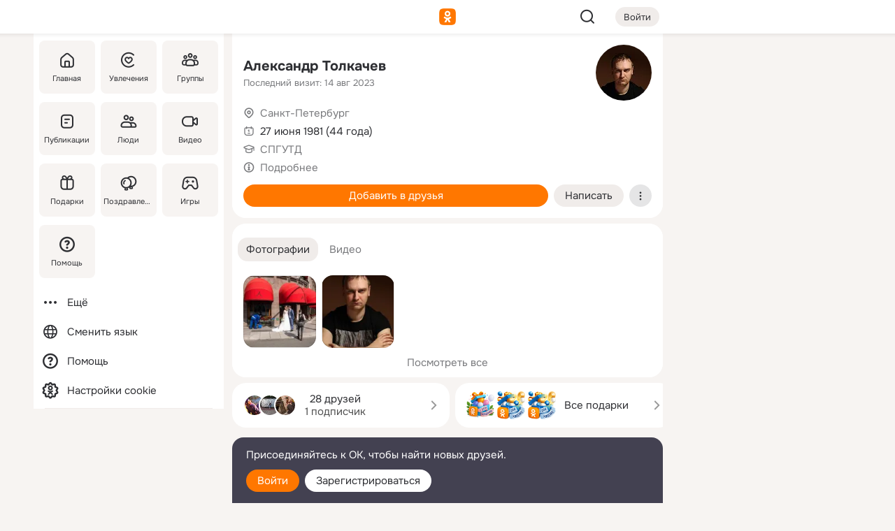

--- FILE ---
content_type: text/html;charset=UTF-8
request_url: https://m.ok.ru/profile/219197056
body_size: 22742
content:
<!DOCTYPE html><html class="v199 no-js st-friendMain sidebar-on ds-colors feed-redesign-2023 complaints-form-v3 vkui vkui--vkIdOk--light vkui-fixed-bg" id="root" lang="ru" data-view="doc" data-func="any"><head><title>Александр Толкачев | OK.RU</title>
<meta http-equiv="Content-Type" content="text/html; charset=UTF-8"/><meta name="referrer" content="strict-origin-when-cross-origin"></meta><meta name="title" content="Александр Толкачев | OK.RU"></meta><meta name="description" content="Александр Толкачев. 44 года. Место рождения - Санкт-Петербург. Место проживания - Санкт-Петербург. Общайтесь в - Одноклассники."></meta><meta name="mobile-web-app-capable" content="yes"><link rel="alternate" type="application/atom+xml" href="https://m.ok.ru/atom-feed/hobby"><link rel="alternate" type="application/atom+xml" href="https://m.ok.ru/atom-feed/collection"><link rel="image_src" href="https://i.okcdn.ru/i?r=[base64]"></link><link rel="canonical" href="https://ok.ru/profile/219197056"></link><meta property="og:title" content="Александр Толкачев | OK.RU"><meta property="og:description" content="Александр Толкачев. 44 года. Место рождения - Санкт-Петербург. Место проживания - Санкт-Петербург. Общайтесь в - Одноклассники."><meta property="og:url" content="https://m.ok.ru/profile/219197056"><meta property="og:image" content="https://i.okcdn.ru/i?r=[base64]"><meta property="og:image:url" content="http://i.okcdn.ru/i?r=[base64]"><meta property="og:image:secure_url" content="https://i.okcdn.ru/i?r=[base64]"><meta name="viewport" content="width=device-width,initial-scale=1,maximum-scale=4,interactive-widget=resizes-content" /><link rel="manifest" href="/mres/pwa/manifest.json" crossorigin="use-credentials"></link><script type="application/ld+json">{"@context":"https://schema.org","@graph":[{"@type":"BreadcrumbList","itemListElement":[{"position":1,"@type":"ListItem","item":{"@id":"https://m.ok.ru","name":"Главная"}},{"position":2,"@type":"ListItem","item":{"@id":"https://m.ok.ru/search/profiles","name":"Пользователи"}},{"position":3,"@type":"ListItem","item":{"@id":"https://m.ok.ru/profile/219197056","name":"Александр Толкачев"}}]},{"gender":"MALE","affiliation":{"@type":"Organization","name":"СПГУТД"},"@type":"Person","givenName":"Александр","familyName":"Толкачев","homeLocation":{"address":{"@type":"PostalAddress","addressLocality":"Санкт-Петербург"},"@type":"Place"},"birthDate":"1981.06.27"}]}</script><script>(function(win) {var doc = win.document,dt = '';dt = new Date();doc.cookie = 'TimezoneOffset=' + dt.getTimezoneOffset() + ';path=/';doc.cookie = 'ClientTimeDiff=' + (dt.getTime() - 1768840562794) + ';path=/';})(window);</script><script>(function(win, redirect) {if (win.top.location !== win.location) {win.top.location.href = redirect || win.location.href;}})(this, null);</script><link rel="preload" as="font" href="/mres/font/svg/common/svg-icons.woff?d12ffec1e0a4a01c9776cc90443a200a" crossorigin="anonymous"></link><link href="/mres/batch/js/reactaae1cd15/react-loader.js" rel="prefetch" as="style"></link><link href="/mres/batch/js/reactaae1cd15/vendors.js" rel="prefetch" as="style"></link><link href="/mres/batch/js/reactaae1cd15/core-client.js" rel="prefetch" as="style"></link><script src="/mres/batch/js/healthPage/accbaa14/xray.js"></script><script id="__xray-init__" type="text/javascript">xray.setConfig({
            defaultParams: {
                p: 'odnoklassniki-mobile',
            },
            xrayRadarUrl: 'https://xray.mail.ru'        });

        xray.send('pk-xray-ready');
        //# sourceURL=xray.init.js</script><script src="/mres/batch/js/healthPage/accbaa14/userKeeper.js"></script><script>this.okHead={"clipsFullscreen":{"enabled":true},"reactHydrationErrorComponentList":[],"beacon":"/dk;jsessionid=8e1650fc9804d544cf63e990ca9749d77575e6f073f1d7e9.56006f12?st.cmd=clientGenericStat&_prevCmd=friendMain&tkn=4596","debugConfig":["DEVMODE"],"scrollThrottle":200,"xtkn":"","consoleWrapper":true,"staticResourceUrl":"/","tracer":{"appToken":"kk9eFTATuCYmnYVJiGWydVMaLukFoKuW0p5Uue5AWa00","tracerVersion":"2.1.0","mobVersion":"1.1.199","mobVersionHashCode":1901620183,"appVersionPrefix":"prod","nonFatalErrors":["Permissions","check","failed","The","request","is","not","allowed","Fetch","aborted","can","be","found","here","AbortError","NotAllowedError","NotFoundError","error.network","Request","Failed","to","fetch","Load","load"]},"webVitals":{"clsReportsCapacity":3,"consoleLogsEnabled":false,"isAutotestMetaDataSupported":false,"isListenerEnabled":true,"inpReportsCapacity":5,"isConsoleClicksEnabled":false},"webApiUrlReplacements":{"m.ok":"ok","m2.ok":"ok","mobtg.ok":"wtuc.ok","m.bnnapp.com":"bnnapp.com"},"jsReliable":true}</script><script type="text/javascript">   (function(m,e,t,r,i,k,a){m[i]=m[i]||function(){(m[i].a=m[i].a||[]).push(arguments)};   m[i].l=1*new Date();k=e.createElement(t),a=e.getElementsByTagName(t)[0],k.async=1,k.src=r,a.parentNode.insertBefore(k,a)})   (window, document, "script", "https://mc.yandex.ru/metrika/tag.js", "ym");   ym(87663567, "init", {        clickmap:true,        trackLinks:true,        accurateTrackBounce:true   });</script><noscript><div><img src="https://mc.yandex.ru/watch/87663567" style="position:absolute; left:-9999px;" alt="" /></div></noscript><link rel="stylesheet" type="text/css" href="/mres/css/base-button-BPQMROgV.css" />
<link href="/mres/css/reset-CGlH4YYT.css" type="text/css" rel="stylesheet"/>
<link href="/mres/css/text-icon-DmvEZ7a1.css" type="text/css" rel="stylesheet"/>
<link href="/mres/css/mobile-main-CKFGGO9r.css" type="text/css" rel="stylesheet"/>
<link href="/mres/css/grids-DjQEmj9w.css" type="text/css" rel="stylesheet"/>
<link href="/mres/css/payment-DyVadPr8.css" type="text/css" rel="stylesheet"/>
<link href="/mres/css/ds-colors-Cyazo0Br.css" type="text/css" rel="stylesheet"/>
<link href="/mres/react/toast-manager_dcc20320.css" type="text/css" rel="stylesheet"/>
<link href="/mres/react/clips-fullscreen_fca0546d.css" type="text/css" rel="stylesheet"/><link rel="stylesheet" type="text/css" href="/mres/css/toolbar-CYlwmatI.css" /><link rel="stylesheet" type="text/css" href="/mres/css/sidebar-CdTqNZIH.css" /><link rel="stylesheet" type="text/css" href="/mres/css/hobby-BDN-3sXb.css" /><link rel="stylesheet" type="text/css" href="/mres/css/gift-card-nvj18xNA.css" /><link rel="stylesheet" type="text/css" href="/mres/css/action-bar-DUuXkeYg.css" /><link rel="stylesheet" type="text/css" href="/mres/css/widget-info-DBYFD1Jr.css" /><link rel="stylesheet" type="text/css" href="/mres/css/topic-text-BkniYfIB.css" /><link rel="stylesheet" type="text/css" href="/mres/css/invite-banner-CSY9zDhK.css" /><link rel="stylesheet" type="text/css" href="/mres/css/buttons-set-DEZnQMko.css" /><link rel="stylesheet" type="text/css" href="/mres/css/rtterms-banner-BSKVRrCX.css" /><link rel="stylesheet" type="text/css" href="/mres/css/reactions-panel-GCl0FsaS.css" /><link rel="stylesheet" type="text/css" href="/mres/css/input-text-DnkQboEs.css" /><link rel="stylesheet" type="text/css" href="/mres/css/field-elements-iB1Q1i-h.css" />
<link href="/mres/css/mobile-sm-BQE7t3eI.css" type="text/css" rel="stylesheet"/><link rel="shortcut icon" href="/favicon_32.ico" type="image/x-icon"></link><link sizes="16x16" rel="icon" href="/mres/img/s/ico-redesign/ok_logo_16.png" type="image/png"></link><link sizes="32x32" rel="icon" href="/mres/img/s/ico-redesign/ok_logo_32.png" type="image/png"></link><link sizes="42x42" rel="icon" href="/mres/img/s/ico-redesign/ok_logo_42.png" type="image/png"></link><link sizes="180x180" rel="apple-touch-icon" href="/mres/img/s/ico-redesign/ok_logo_180.png"></link><link size="192x192" rel="icon" href="//mres/img/browser-theme/oklogo.png"></link>

<style>




.donate-portlet_card-item_avatar .avatar_empty .fi:before {margin-left:0}
.and .donate-portlet_card-item_avatar .avatar_empty .fi:not(.__svg):before {margin-bottom:-.25em}
.o .toolbar_widgets-w {display: none}




@media (max-width: 479px) {
.daily-reward-portlet_ruby1_img {width: 41px !important}
.daily-reward-portlet_ruby2_img {width: 120px !important}
.daily-reward-portlet_star1_img {width: 40px !important}
.daily-reward-portlet_pipe1_img {width: 96px !important}
}

.game-frame_videoadv .app-video_mute_lk, .game-frame_videoadv .app-video_label {color: #ffffff}
.app-video video {
    position: relative !important;
}
.featured-app-banner {
    padding-bottom: 111.11%;
}

.app-video {
  height: 100%;
}
.app-video .video {
   width: 100%;
   height: auto;
   z-index: 10;
}

.game-frame_videoadv .app-video_mute {
  max-height: 18px;
  top: 12px;
  padding: 10px 12px 10px 16px;app-dating_header
  font-family: Roboto;
  font-style: normal;
  font-weight: 400;
  font-size: 14px;
  line-height: 18px;
}

.game-campaign_action-text {
  color: #C0C0C0 !important;
}

.game-campaign_action {
  background: rgba(46,47,51,0.878);
}

.game-campaign_action-close-icon {
  background-color: #fff
}

.app-video_label {
    display: none;
}

#game_adblock_item {
   box-shadow: unset !important;
}

.dark-theme .app-dating_header {
   background: #392C1D;
}

.dark-theme .app-dating_header-title {
   color: #FFF;
}

.dark-theme .app-dating_header-description {
   color: #C0C0C0;
}


.music_album_lst.__alone.__album-redesign .music_album_i{height:auto} .music_album_lst.__alone.__album-redesign .music_album_cnt{height:auto}

.friend-card_send-present-button-text{vertical-align:baseline;}


.topic-user-event_img-wrapper .topic-user-event_text-over-img{ font-size: 26px;}


.congrats-quiz_question_button {display:none;}
form .congrats-quiz_question_button {display:inline-block;}


.tabs.__sticky__jp0tq { top: 0px; z-index: 149; }


.gift-section.__easter-gifts-section:before{background-image:url(//i.okcdn.ru/i?r=ADFduA860z-u_sNvOqUG3iXGt7zq6qhKGdjmLyzqT-kkqHh6acO4zb9wjCXoquMmhNY);display:block;content:'';height:80px;background-size:auto 80px;background-position:center center;background-repeat:no-repeat;background-color:#0B7ADB;}
.gift-section.__easter-gifts-section .title{display:none}
.gift-section.__easter-gifts-section+.gifts_ul{background-color:#e4effa;}


.help-faq-payload-block img {width: 100%;}


.gift-section.__teacher-bg-promo .title {display:none;}
.gift-section.__teacher-bg-promo .gifts_ul .it {border:none;}
.gift-section.__teacher-bg-promo+.gifts_ul {padding:0 12px;background-color:rgba(255, 136, 0, 0.12);}
.gift-section.__teacher-bg-promo .l.gifts_ul.grid:last-child {margin-bottom:0;}
.gift-section.__teacher-bg-promo::before {content:'';display:block;background-image:url(https://i.okcdn.ru/i?r=ADFduA860z-u_sNvOqUG3iXGkfGOOSqvoR8erOT-lbj1E3h6acO4zb9wjCXoquMmhNY);background-size:cover;height:80px;background-position-x:center;background-color:#FF8800;background-repeat:no-repeat;}
@media (-webkit-min-device-pixel-ratio:1.5),(min-resolution:120dpi),(min-resolution:1.5dppx){.gift-section.__teacher-bg-promo::before {background-image:url(https://i.okcdn.ru/i?r=ADFduA860z-u_sNvOqUG3iXGjt9Fwc2LE0kTSU7FOYeEx3h6acO4zb9wjCXoquMmhNY);}}
@media (min-device-width: 375px){.gift-section.__teacher-bg-promo::before {background-size:contain;}}

.gift-card.__free-for-ad .gift-price_text,
.gift-card.__free-for-ad .gift-price_icon,
.gift-card.__free-for-ad-live .gift-price_text,
.gift-card.__free-for-ad-live .gift-price_icon {background-color: #e0f2ff !important;}


.dark-theme .search-additional-components,
.dark-theme .search.__rounded-field .query-completions.search-chips {border-bottom-color: #202020;}
.search.__rounded-field + #searchableListContent.__show-results .item.help-faq-subsection-item:first-child {border-top: none;}
#root .search.__rounded-field .input-text.__search.__voice-enabled .input-text_icons,
#root .search.__rounded-field .input-text.__search.__voice-enabled.__active .input-text_icons.__left {width: 36px;}
#root .search.__rounded-field .input-text.__search.__voice-enabled.__active .input-text_icons {width: 72px;}
#sidebar-userSettingsMain {z-index: 2;}
.and.hobby-show-landing .portal-container[data-logloc="hobbyShowLanding"] .vdo.tbcont, .ios.hobby-show-landing .portal-container[data-logloc="hobbyShowLanding"] .vdo.tbcont {background: url('https://st.okcdn.ru/static/pro3/1-0-104/_storage/i/landings/hobby_show_mob.jpg') no-repeat; background-size: cover;}
.desktop.hobby-show-landing .portal-container[data-logloc="hobbyShowLanding"] .vdo.tbcont {background: url('https://st.okcdn.ru/static/pro3/1-0-104/_storage/i/landings/hobby_show_desktop.jpg') no-repeat; background-size: cover;}
.hobby-show-landing .portal-container[data-logloc="hobbyShowLanding"] .vdo.thumb {opacity: 0;}
.n .wrapper.agreement,.n.guest .wrapper #head,.n.guest .wrapper #content,.n.guest .wrapper #footer {max-width:630px}
.block.__boxed.greeting-block {padding: 16px;}

.bottom-sheet-description_description-content.__expand {-webkit-line-clamp: 1000;}


#geo-page-main.viewport_content {overflow: visible}



.daily-photo-slider-card_media_holder .common-avatar.photo_img + .common-avatar.photo_img {display: none}


.feed-header-content_action-wrap {z-index: 9;}
.feed-header-content .feed-header-content_item .grp,
.feed-header-content .feed-header-content_item .usr { text-wrap: nowrap; }
.promo-avatar-content_header { width: auto; }

.feed-header-content_line.__owner .usr,
.feed-header-content_line.__owner .grp { display: inline-block; }
.feed-header-content_line .usr,
.feed-header-content_line .grp { display: inline; }



.dark-theme ul.hobby20_navigation.__collapsed.__wide.__multiline a:first-child .hobby20_navigation_content {
    color: #ffffff !important;
}



.ds-colors .np_photoBox_back {
	background-color: #000;
}

.ds-colors .widget-list_infos .ecnt {
    color: var(--color_main);
}

.music-track .music-track_artist {
    display: flex;
    align-items: center;
    flex-wrap: nowrap;
}

.guest .musc_controls.musc_info_wrapper {
    vertical-align: middle;
}

.guest .tracks_i {
    display: flex;
    align-items: center;
    flex-wrap: nowrap;
}

.music_album_explicit-label {
	margin-top: 0;
    color: var(--dynamic-text-and-icons-base-tertiary);
}


.np_photoBox.__redesign2023 .quick-photo-comment_container .widget-list_actions .widget-list_i .ic-react.ny2025-react + .widget_action.__active:not(.__super-react) {
    background-color: rgba(0,153,255, 0.12) !important;
}


</style>

<script>document.documentElement.className=(document.documentElement.className||'').replace(/(^|\s)no-js(?=$|\s)/g,'$1js')</script><script src="/mres/batch/js/head/f4d757e/head.js"></script><script src="/mres/default/js/jsChallengeBgReq.js" defer="true"></script><script src="/mres/default/js/web-vitals.js"></script><script>OK.launchServices('',[{"service":"deviceCaps","age":31536000},{"service":"doublePostPrevention","disableAfterSubmit":true,"postDelay":3000},{"targetBlankEnabled":true,"log":false,"service":"initClickPixels"}])</script><script src="/mres/default/js/tracerForHead-2.1.0.js" defer="true"></script><script src="https://top-fwz1.mail.ru/js/code.js" defer="true"></script><script src="https://privacy-cs.mail.ru/static/sync-loader.js" defer="true"></script><script type="text/javascript">window.inline_resources = {};
window.inline_resources.pts={};
window.inline_resources.pts['clips']={"cancel":"Отменить","clipUnavailable":"Упс, клип недоступен","$Hash$":"3845777514496","abortDislike":"Отменить поставленный дизлайк","clipUnavailableReasonDeletedOrHidden":"Возможно, клип удалён, или владелец скрыл его","subscribe":"Подписаться","loadError":"Не удалось загрузить клип","refresh":"Обновить","setDislikeOnClip":"Поставить дизлайк на клип","setLikeOnClip":"Поставить класс на клип","loadErrorSuggest":"Попробуйте обновить его","closeClipsLayer":"Закрыть клипы","clipReshared":"Вы поделились клипом в своём профиле","linkCopied":"Ссылка скопирована в буфер обмена","inOK":"в ОК","subscribed":"Вы подписались на автора","reshareNow":"Поделиться сейчас","report":"Пожаловаться","copyLiknk":"Копировать ссылку","disliked":"Похожие клипы будут показываться реже","clip":"Клип"};
</script>
</head><body class="desktop guest n noscroll search-in-discovery fixed-sidebar-view three-columns blocked-open-sidebar fixed round-avatars full-height two-columns-layout toolbar-fixed widget-redesign float-sidebar js-dialog-redesign mob-detect-on-web topic-link-redesign redesign-logo slider-to-collage feed-blocks-rounded input-fz-inc __profile-card"><div class="js-call" data-services="toastManager"></div><toast-manager data-css="toast-manager_dcc20320.css" server-rendering="true" data-bundle-name="toast-manager" data-attrs-types="{}" class="h-mod toast-manager js-call react-tag" data-module="react-loader" data-react="toast-manager_fb71c0f1.js" data-react-base-url="/mres/react/" data-view=" reactLoader"><template style="display:none"></template><div><section aria-label="Notifications alt+T" tabindex="-1" aria-live="polite" aria-relevant="additions text" aria-atomic="false"></section></div></toast-manager><noscript class="reset-js"><img height="1" width="1" src="/dk;jsessionid=8e1650fc9804d544cf63e990ca9749d77575e6f073f1d7e9.56006f12?st.cmd=resetJsKookies&amp;tkn=2332&amp;_prevCmd=friendMain" alt=""></noscript><script>var w=window,$pgx=w.pageCtx=w.pageCtx||{};$pgx.staticResourceUrl="/";OK.loader.alias({'common-js':'/mres/batch/js/common/bd7ed370/common.js'});OK.loader.use('common-js');</script><script>var _tmr = window._tmr || (window._tmr = []);_tmr.push({id: 1963260,type: "pageView",start: (new Date).getTime(),timespent: true});</script><script src="/mres/batch/js/healthPage/accbaa14/coreKeeper.js"></script><script id="__core-keeper-init__" type="text/javascript">window.coreKeeper && window.coreKeeper.init({
  timespent: {
    login: 0  }
});
//# sourceURL=core-keeper-init.js</script><div id="container"><div id="wrapper" class="wrapper guest portal "><div aria-hidden="true" class="error-notification-w"><div class="error-notification"><span class="fi ic-alert-circle-16 ic16"><span class="ic_tx error-notification_txt">Произошла проблема с интернетом</span></span></div></div><div class="toolbar-w"><nav aria-label="Тулбар" id="head" class="ntfb2 toolbar __three-col-toolbar"><div class="toolbar_actions-w toolbar_inner"><ul id="toolbar-actions" data-log-click="{&quot;stateParams&quot;:&quot;{\&quot;stateId\&quot;:\&quot;friendMain\&quot;,\&quot;st-prm_friendId\&quot;:\&quot;219197056\&quot;}&quot;,&quot;signInLayerContainer&quot;:&quot;anonym.toolbar&quot;,&quot;registrationContainer&quot;:&quot;anonym.home_login.friend&quot;}" class="toolbar_actions highlight-block-color-list"><li class="toolbar_actions-i"><div id="sidebar-opener" class="portal-sidebar-button" data-log-click="{&quot;target&quot;:&quot;menu&quot;}" data-func="openSidebar" title="Открыть боковое меню" aria-label="Открыть боковое меню"><img class="sidebar-menu-icon toolbar_actions-i_inner" src="/mres/img/t.gif" alt="" aria-hidden="true"></div></li><li class="toolbar_actions-i"><a id="lgo" data-log-click="[{&quot;target&quot;:&quot;anonym-logo_tap&quot;},{&quot;target&quot;:&quot;logo&quot;}]" class="portal-logo highlight-block-color js-href" data-href="/dk;jsessionid=8e1650fc9804d544cf63e990ca9749d77575e6f073f1d7e9.56006f12?bk=LoginForHref&amp;st.cmd=loginForHref&amp;st.redirect=%252Fprofile%252F219197056&amp;_prevCmd=friendMain&amp;tkn=2664&amp;spl=1&amp;spl=1" href="/"><img class="ticLgo tics portal-logo_img" src="/mres/img/t.gif" alt="" aria-hidden="true"><span class="logo_text __home">одноклассники</span></a></li><li class="toolbar_actions-i"><div class="base-button __plain   __modern __without-text __has-icon ic24 portal-search base-button __plain __modern __without-text __has-icon ic24 __margin" data-log-click="{&quot;searchLocation&quot;:&quot;ANON_GLOBAL_SEARCH&quot;,&quot;target&quot;:&quot;SEARCH_INPUT&quot;}"><a class="base-button_target" data-log-click="{&quot;target&quot;:&quot;search&quot;}" href="/dk;jsessionid=8e1650fc9804d544cf63e990ca9749d77575e6f073f1d7e9.56006f12?st.cmd=anonymUsersAllSearch&amp;tkn=8577&amp;_prevCmd=friendMain"></a><div class="base-button_bg"></div><div aria-hidden="true" class="base-button_content"><span class="fi ic-search-24 base-button_content_icon __empty ic24"></span></div></div><div class="portal-login-button"><div class="base-button __default __small __modern" data-log-click="{&quot;target&quot;:&quot;login&quot;}"><a class="base-button_target" id="head_login_btn" href="/dk;jsessionid=8e1650fc9804d544cf63e990ca9749d77575e6f073f1d7e9.56006f12?bk=LoginForHref&amp;st.cmd=loginForHref&amp;st.redirect=%252Fprofile%252F219197056&amp;_prevCmd=friendMain&amp;tkn=6594&amp;spl=1&amp;spl=1">Войти</a><div class="base-button_bg"></div><div aria-hidden="true" class="base-button_content"><div class="base-button_content_text">Войти</div></div></div></div></li></ul></div></nav><div id="toolbarProgress" class="toolbar-progress"></div></div><script>if((window.OK||(OK={})).initToolbar) OK.initToolbar(); else OK.isInitToolbarActive = true;</script><div class="two-columns-layout-content"><aside aria-labelledby="l-sidebar_header_title" data-log-click="{&quot;registrationContainer&quot;:&quot;anonymMenu&quot;}" data-state="-827334" id="the-sidebar" class="l-sidebar __column __fixed-view __full-device-height"><nav class="l-sidebar_cnt __guest"><div class="l-sidebar_header"><a role="button" data-func="toggleSidebar" title="Закрыть меню" class="l-sidebar_link l-sidebar_close highlight-block-color" aria-label="Закрыть меню"><span class="fi ic-close-24 __empty ic24"></span></a><div id="l-sidebar_header_title" class="l-sidebar_header_title">Меню</div><a class="l-sidebar_header_search l-sidebar_link highlight-block-color js-to-global-search" data-log-click="{&quot;searchLocation&quot;:&quot;ANON_GLOBAL_SEARCH&quot;,&quot;target&quot;:&quot;SEARCH_INPUT&quot;}" data-func="goToGlobalSearch" data-endpoint="/dk;jsessionid=8e1650fc9804d544cf63e990ca9749d77575e6f073f1d7e9.56006f12?st.cmd=anonymUsersAllSearch&amp;tkn=3758&amp;_prevCmd=friendMain" title="Искать на сайте" aria-label="Искать на сайте"><span class="fi ic-search-24 __empty ic24"></span></a></div><ul class="l-sidebar_lst __grid __main"><li class="l-sidebar_top_i" id="sidebar-main"><a class="l-sidebar_link js-href" data-href="/cdk/st.cmd/main/st.mfi/219197056/_prevCmd/friendMain/tkn/1187;jsessionid=8e1650fc9804d544cf63e990ca9749d77575e6f073f1d7e9.56006f12?spl=1&amp;_aid=leftMenuClick" data-log-click="{&quot;target&quot;:&quot;userMain&quot;}" href="/" aria-label="Главная"><div class="l-sidebar_grid-bg fi ic-home-24"><span aria-hidden="true" class="fi_tx">Главная</span></div></a></li><li class="l-sidebar_top_i" id="sidebar-hobby20"><a class="l-sidebar_link js-href" data-href="/hobby;jsessionid=8e1650fc9804d544cf63e990ca9749d77575e6f073f1d7e9.56006f12?_aid=leftMenuClick" data-log-click="{&quot;target&quot;:&quot;hobbies&quot;}" href="/hobby" aria-label="Увлечения"><div class="l-sidebar_grid-bg fi ic-hobbies-24"><span aria-hidden="true" class="fi_tx">Увлечения</span></div></a></li><li class="l-sidebar_top_i" id=""><a class="l-sidebar_link js-href" data-href="/groups/;jsessionid=8e1650fc9804d544cf63e990ca9749d77575e6f073f1d7e9.56006f12?spl=1" data-log-click="{&quot;target&quot;:&quot;userAltGroup&quot;}" href="/groups" aria-label="Группы"><div class="l-sidebar_grid-bg fi ic-users-3-24"><span aria-hidden="true" class="fi_tx">Группы</span></div></a></li><li class="l-sidebar_top_i" id=""><a class="l-sidebar_link js-href" data-href="/search/content/;jsessionid=8e1650fc9804d544cf63e990ca9749d77575e6f073f1d7e9.56006f12?spl=1" data-log-click="{&quot;target&quot;:&quot;contentSearch&quot;}" href="/search/content" aria-label="Публикации"><div class="l-sidebar_grid-bg fi ic-feed-24"><span aria-hidden="true" class="fi_tx">Публикации</span></div></a></li><li class="l-sidebar_top_i" id=""><a class="l-sidebar_link js-href" data-href="/search/profiles/;jsessionid=8e1650fc9804d544cf63e990ca9749d77575e6f073f1d7e9.56006f12?spl=1" data-log-click="{&quot;target&quot;:&quot;anonym.userSearch&quot;}" href="/search/profiles" aria-label="Люди"><div class="l-sidebar_grid-bg fi ic-users-24"><span aria-hidden="true" class="fi_tx">Люди</span></div></a></li><li class="l-sidebar_top_i" id="sidebar-userMovies"><a class="l-sidebar_link js-href" data-href="/dk;jsessionid=8e1650fc9804d544cf63e990ca9749d77575e6f073f1d7e9.56006f12?st.cmd=userMovies&amp;_prevCmd=friendMain&amp;tkn=7274&amp;spl=1&amp;_aid=leftMenuClick" data-log-click="{&quot;target&quot;:&quot;video&quot;}" href="/video" aria-label="Видео"><div class="l-sidebar_grid-bg fi ic-videocam-24"><span aria-hidden="true" class="fi_tx">Видео</span></div></a></li><li class="l-sidebar_top_i" id=""><a class="l-sidebar_link js-href" data-href="/gifts/;jsessionid=8e1650fc9804d544cf63e990ca9749d77575e6f073f1d7e9.56006f12?spl=1" data-log-click="{&quot;target&quot;:&quot;giftsFront&quot;}" href="/gifts" aria-label="Подарки"><div class="l-sidebar_grid-bg fi ic-gift-24"><span aria-hidden="true" class="fi_tx">Подарки</span></div></a></li><li class="l-sidebar_top_i" id=""><a class="l-sidebar_link js-href" data-href="/pozdravleniya;jsessionid=8e1650fc9804d544cf63e990ca9749d77575e6f073f1d7e9.56006f12" data-log-click="{&quot;target&quot;:&quot;congrats&quot;}" href="/pozdravleniya" aria-label="Поздравления"><div class="l-sidebar_grid-bg fi ic-balloons-24"><span aria-hidden="true" class="fi_tx">Поздравления</span></div></a></li><li class="l-sidebar_top_i" id=""><a class="l-sidebar_link js-href" data-href="/games/;jsessionid=8e1650fc9804d544cf63e990ca9749d77575e6f073f1d7e9.56006f12?spl=1" data-log-click="{&quot;target&quot;:&quot;appsShowcaseHD&quot;}" href="/games" aria-label="Игры"><div class="l-sidebar_grid-bg fi ic-games-24"><span aria-hidden="true" class="fi_tx">Игры</span></div></a></li><li class="l-sidebar_top_i" id=""><a class="l-sidebar_link js-href" data-href="/help/;jsessionid=8e1650fc9804d544cf63e990ca9749d77575e6f073f1d7e9.56006f12?spl=1" data-log-click="{&quot;target&quot;:&quot;help&quot;}" href="/help" aria-label="Помощь"><div class="l-sidebar_grid-bg fi ic-help-circle-16"><span aria-hidden="true" class="fi_tx">Помощь</span></div></a></li></ul><ul class="l-sidebar_lst __flat __secondary __bottom highlight-block-color-list"><li class="l-sidebar_i" id="sidebar-moreOKSocialsLinks"><a class="l-sidebar_link fi ic-more-24" href="/dk;jsessionid=8e1650fc9804d544cf63e990ca9749d77575e6f073f1d7e9.56006f12?st.cmd=moreOKSocialsLinks&amp;_prevCmd=friendMain&amp;tkn=2180&amp;spl=1&amp;_aid=leftMenuClick" aria-label="Ещё"><span aria-hidden="true" class="fi_tx">Ещё</span></a></li><li class="l-sidebar_i" id=""><a class="l-sidebar_link fi ic-web-24" href="/dk;jsessionid=8e1650fc9804d544cf63e990ca9749d77575e6f073f1d7e9.56006f12?st.cmd=langSelector&amp;spl=1" aria-label="Сменить язык"><span aria-hidden="true" class="fi_tx">Сменить язык</span></a></li><li class="l-sidebar_i" id=""><a class="l-sidebar_link fi ic-help-circle-16 js-href" data-href="/help/;jsessionid=8e1650fc9804d544cf63e990ca9749d77575e6f073f1d7e9.56006f12?spl=1" href="/help" aria-label="Помощь"><span aria-hidden="true" class="fi_tx">Помощь</span></a></li><li class="l-sidebar_i" id="sidebar-userSettingsCookiePolicy"><a class="l-sidebar_link fi ic-ok-star-16" href="/dk;jsessionid=8e1650fc9804d544cf63e990ca9749d77575e6f073f1d7e9.56006f12?st.cmd=userSettingsCookiePolicy&amp;st.rtu=%2Fdk%3Bjsessionid%3D8e1650fc9804d544cf63e990ca9749d77575e6f073f1d7e9.56006f12%3Fst.cmd%3DfriendMain%26st.friendId%3D219197056%26st.frwd%3Doff%26st.page%3D1%26_prevCmd%3DfriendMain%26tkn%3D428&amp;st.src=userMain&amp;_prevCmd=friendMain&amp;tkn=1968&amp;spl=1&amp;_aid=leftMenuClick" aria-label="Настройки cookie "><span aria-hidden="true" class="fi_tx">Настройки cookie </span></a></li></ul></nav></aside><script>OK.initializeSidebar({"isFixedView":true,"isAnimateEnabled":true,"isSwipeEnabled":false});</script><div id="promoBanner"></div><div id="boxPage" data-logloc="friendMain" class="portal-container"><div id="content"><div data-log-click="{&quot;target&quot;:&quot;anonym-profile-v3&quot;}" class="profile-page js-profile-page"><div class="profile-wrapper"><div class="profile-card"><div class="profile-card_main-content"><div class="profile-card_main-content_tx"><span class="icons-set  "><span class="ic-set_tx "><h1 class="name-header-markup"><a class="" itemprop="name" href="/dk;jsessionid=8e1650fc9804d544cf63e990ca9749d77575e6f073f1d7e9.56006f12?st.cmd=friendInfo&amp;st.friendId=219197056&amp;_prevCmd=friendMain&amp;tkn=7563">Александр Толкачев</a></h1></span><span class="user-profile-badges"></span></span><h2 class="profile-card_main-content_last-activity"><span class="profile-card_info-tx_about_descr">Последний визит: 14 авг 2023</span></h2></div><div class="sz80 common-avatar __compact-ol profile-card_main-content_avatar" data-log-click="{&quot;target&quot;:&quot;avatar&quot;}"><a class="u-ava sz80 " href="/dk;jsessionid=8e1650fc9804d544cf63e990ca9749d77575e6f073f1d7e9.56006f12?st.cmd=friendPhoto&amp;st.nav=off&amp;st.friendId=219197056&amp;st.rUrl=%2Fdk%3Bjsessionid%3D8e1650fc9804d544cf63e990ca9749d77575e6f073f1d7e9.56006f12%3Fst.cmd%3DfriendMain%26amp%3Bst.friendId%3D219197056%26amp%3Bst.frwd%3Doff%26amp%3Bst.page%3D1%26amp%3B_prevCmd%3DfriendMain%26amp%3Btkn%3D8631&amp;st.phoId=230064257408&amp;_prevCmd=friendMain&amp;tkn=9396"><img class="u-ava_img sz80 " src="https://i.okcdn.ru/i?r=[base64]" alt="" itemprop="image"></a></div></div><ul class="profile-card_info"><li class="profile-card_info_item"><span class="fi ic-location-16 ic16"><span class="ic_tx" data-log-click="{&quot;target&quot;:&quot;info_location&quot;}"><a href="/dk;jsessionid=8e1650fc9804d544cf63e990ca9749d77575e6f073f1d7e9.56006f12?st.cmd=usersOnline&amp;st.city=%D0%A1%D0%B0%D0%BD%D0%BA%D1%82-%D0%9F%D0%B5%D1%82%D0%B5%D1%80%D0%B1%D1%83%D1%80%D0%B3&amp;st.ageFrom=14&amp;st.genders=1&amp;st.ageTo=90&amp;_prevCmd=friendMain&amp;tkn=7591" class="profile-card_info_item_tx">Санкт-Петербург</a></span></span></li><li class="profile-card_info_item"><span class="fi ic-calendar-24 ic16"><span class="ic_tx">27 июня 1981 (44 года)</span></span></li><li class="profile-card_info_item"><span class="fi ic-education-24 ic16"><span class="ic_tx" data-log-click="{&quot;target&quot;:&quot;info_community&quot;}"><a href="/dk;jsessionid=8e1650fc9804d544cf63e990ca9749d77575e6f073f1d7e9.56006f12?st.cmd=communityMain&amp;st.groupId=6100178105&amp;_prevCmd=friendMain&amp;tkn=5049&amp;_aid=nfrProfCommun" class="profile-card_info_item_tx">СПГУТД</a></span></span></li><li class="profile-card_info_item"><span class="fi ic-info-circle-16 ic16"><span class="ic_tx" data-log-click="{&quot;target&quot;:&quot;info_more&quot;}"><button data-href="/dk;jsessionid=8e1650fc9804d544cf63e990ca9749d77575e6f073f1d7e9.56006f12?st.cmd=friendInfo&amp;st.friendId=219197056&amp;_prevCmd=friendMain&amp;tkn=4861&amp;_aid=nfrProfMore" class="profile-card_info_item_tx action-button __inline" type="button">Подробнее</button></span></span></li></ul><div class="profile-card_buttons"><div class="base-button __accept   __modern profile-card_buttons_item __full-width"><input class="base-button_target action-base-button" data-log-click="{&quot;target&quot;:&quot;join&quot;}" data-href="/dk;jsessionid=8e1650fc9804d544cf63e990ca9749d77575e6f073f1d7e9.56006f12?bk=LoginForHref&amp;st.cmd=loginForHref&amp;st.redirect=%252Fdk%253Bjsessionid%253D8e1650fc9804d544cf63e990ca9749d77575e6f073f1d7e9.56006f12%253Fst.cmd%253DfriendMain%2526st.friendId%253D219197056%2526_prevCmd%253DfriendMain%2526tkn%253D4489&amp;_prevCmd=friendMain&amp;tkn=1462" value="Добавить в друзья" type="button"><div class="base-button_bg"></div><div aria-hidden="true" class="base-button_content"><div class="base-button_content_text">Добавить в друзья</div></div></div><div class="base-button __default   __modern profile-card_buttons_item"><input class="base-button_target action-base-button" data-log-click="{&quot;target&quot;:&quot;send_message&quot;}" data-href="/dk;jsessionid=8e1650fc9804d544cf63e990ca9749d77575e6f073f1d7e9.56006f12?st.cmd=userChat&amp;st.convId=PRIVATE_219197056&amp;st.grp=off&amp;st.edit=off&amp;st.rpl=off&amp;_prevCmd=friendMain&amp;tkn=4975&amp;_aid=profMsg#lst" value="Написать" type="button"><div class="base-button_bg"></div><div aria-hidden="true" class="base-button_content"><div class="base-button_content_text">Написать</div></div></div><button data-func="showBottomMenu" class="profile-card_buttons_item __more" data-bmenu-title="Александр Толкачев" data-bmenu-json="{&quot;items&quot;:[{&quot;iconClass&quot;:&quot;fi ic-gift-24&quot;,&quot;href&quot;:&quot;/dk;jsessionid=8e1650fc9804d544cf63e990ca9749d77575e6f073f1d7e9.56006f12?st.cmd=selectPresent\u0026amp;st.or=f9LHodD0cOJ7oyID7E405snx60xUiHgst9c-2luC5ey0--hX5QR0Rwgznuk1wV2zwg5auyAx5n43vg\u0026amp;st.friendId=219197056\u0026amp;_prevCmd=friendMain\u0026amp;tkn=5207\u0026amp;_aid=profGift&quot;,&quot;text&quot;:&quot;Сделать подарок&quot;,&quot;logTarget&quot;:&quot;send_present&quot;,&quot;isButton&quot;:true},{&quot;iconClass&quot;:&quot;fi ic-follow-16&quot;,&quot;href&quot;:&quot;/dk;jsessionid=8e1650fc9804d544cf63e990ca9749d77575e6f073f1d7e9.56006f12?st.cmd=friendSubscriptions\u0026amp;st.rtu=%2Fdk%3Bjsessionid%3D8e1650fc9804d544cf63e990ca9749d77575e6f073f1d7e9.56006f12%3Fst.cmd%3DfriendMain%26st.friendId%3D219197056%26st.frwd%3Doff%26st.page%3D1%26_prevCmd%3DfriendMain%26tkn%3D8330\u0026amp;st.friendId=219197056\u0026amp;_prevCmd=friendMain\u0026amp;tkn=494#js-dlg&quot;,&quot;text&quot;:&quot;Настройки подписки&quot;,&quot;logTarget&quot;:&quot;manage_subscriptions&quot;,&quot;isButton&quot;:true},{&quot;iconClass&quot;:&quot;fi ic-phone-24&quot;,&quot;href&quot;:&quot;/dk;jsessionid=8e1650fc9804d544cf63e990ca9749d77575e6f073f1d7e9.56006f12?st.cmd=friendCallOkLink\u0026amp;st.rtu=%2Fdk%3Bjsessionid%3D8e1650fc9804d544cf63e990ca9749d77575e6f073f1d7e9.56006f12%3Fst.cmd%3DfriendMain%26st.friendId%3D219197056%26st.frwd%3Doff%26st.page%3D1%26_prevCmd%3DfriendMain%26tkn%3D1692\u0026amp;st.friendId=219197056\u0026amp;_prevCmd=friendMain\u0026amp;tkn=4450#js-dlg&quot;,&quot;text&quot;:&quot;Позвонить&quot;,&quot;logTarget&quot;:&quot;call&quot;,&quot;isButton&quot;:true},{&quot;iconClass&quot;:&quot;fi ic-users-3-24&quot;,&quot;href&quot;:&quot;/dk;jsessionid=8e1650fc9804d544cf63e990ca9749d77575e6f073f1d7e9.56006f12?st.cmd=altGroupSelectGroupToAdd\u0026amp;st.friendId=219197056\u0026amp;st.frwd=off\u0026amp;st.page=1\u0026amp;_prevCmd=friendMain\u0026amp;tkn=5876&quot;,&quot;text&quot;:&quot;Пригласить в группу&quot;,&quot;logTarget&quot;:&quot;add_to_group&quot;,&quot;isButton&quot;:true},{&quot;iconClass&quot;:&quot;fi ic-info-circle-24&quot;,&quot;href&quot;:&quot;/dk;jsessionid=8e1650fc9804d544cf63e990ca9749d77575e6f073f1d7e9.56006f12?st.cmd=friendComplain\u0026amp;st.friendId=219197056\u0026amp;st.frwd=off\u0026amp;st.page=1\u0026amp;_prevCmd=friendMain\u0026amp;tkn=5570#js-dlg&quot;,&quot;text&quot;:&quot;Пожаловаться&quot;,&quot;logTarget&quot;:&quot;complain&quot;,&quot;isButton&quot;:true},{&quot;iconClass&quot;:&quot;fi ic-block-24&quot;,&quot;href&quot;:&quot;/dk;jsessionid=8e1650fc9804d544cf63e990ca9749d77575e6f073f1d7e9.56006f12?st.cmd=friendBlockUserV2\u0026amp;st.bloc=PROFILE\u0026amp;st.rtu=%2Fdk%3Bjsessionid%3D8e1650fc9804d544cf63e990ca9749d77575e6f073f1d7e9.56006f12%3Fst.cmd%3DfriendMain%26st.friendId%3D219197056%26st.frwd%3Doff%26st.page%3D1%26_prevCmd%3DfriendMain%26tkn%3D5152\u0026amp;st.bId=219197056\u0026amp;_prevCmd=friendMain\u0026amp;tkn=7922&quot;,&quot;text&quot;:&quot;Заблокировать&quot;,&quot;logTarget&quot;:&quot;block&quot;,&quot;isButton&quot;:true}]}"><span class="fi ic-more-vertical-24 __empty ic16"></span></button></div></div></div><div class="friend-profile-content-block js-profile-content __photos"><nav class="tabs  __borderless __secondary-mode __adaptive" id="filter-183909864" data-view="friendContentBlock" role="navigation"><ul class="tabs_list js-call" data-view=""><li class="tabs_item __active" data-func="updateContent" data-tab-type="PHOTOS" data-login-url="/dk;jsessionid=8e1650fc9804d544cf63e990ca9749d77575e6f073f1d7e9.56006f12?bk=LoginForHref&amp;st.cmd=loginForHref&amp;st.redirect=%252Fdk%253Bjsessionid%253D8e1650fc9804d544cf63e990ca9749d77575e6f073f1d7e9.56006f12%253Fst.cmd%253DfriendAllPhotos%2526st.friendId%253D219197056%2526_prevCmd%253DfriendMain%2526tkn%253D907&amp;_prevCmd=friendMain&amp;tkn=2062" data-log-click="{&quot;target&quot;:&quot;to_photos&quot;}"><a class="tabs_action ai aslnk" role="button" tabindex="0"><span class="tabs_action-title">Фотографии</span><span class="fi ic-done-16 tabs_popup-arrow hidden __empty ic16"></span><span class="fi ic-down-12 tabs_arrow hidden __empty ic12"></span></a></li><li class="tabs_item" data-func="updateContent" data-tab-type="MOVIE" data-login-url="/dk;jsessionid=8e1650fc9804d544cf63e990ca9749d77575e6f073f1d7e9.56006f12?bk=LoginForHref&amp;st.cmd=loginForHref&amp;st.redirect=%252Fdk%253Bjsessionid%253D8e1650fc9804d544cf63e990ca9749d77575e6f073f1d7e9.56006f12%253Fst.cmd%253DfriendMovies%2526st.mode%253Down%2526st.friendId%253D219197056%2526_prevCmd%253DfriendMain%2526tkn%253D6441&amp;_prevCmd=friendMain&amp;tkn=6045" data-log-click="{&quot;target&quot;:&quot;to_video&quot;}"><a class="tabs_action ai alnk" role="button" tabindex="0"><span class="tabs_action-title">Видео</span><span class="fi ic-done-16 tabs_popup-arrow hidden __empty ic16"></span><span class="fi ic-down-12 tabs_arrow hidden __empty ic12"></span></a></li></ul></nav><div class="friend-profile-content __photos"><div class="profile-content-wrapper"><a data-log-click="{&quot;target&quot;:&quot;photo&quot;}" style="background-image: url(https://i.okcdn.ru/i?r=[base64])" href="/dk;jsessionid=8e1650fc9804d544cf63e990ca9749d77575e6f073f1d7e9.56006f12?st.cmd=friendStreamPhoto&amp;st.soid=219197056&amp;st.friendId=219197056&amp;st.rUrl=%2Fdk%3Bjsessionid%3D8e1650fc9804d544cf63e990ca9749d77575e6f073f1d7e9.56006f12%3Fst.cmd%3DfriendMain%26amp%3Bst.friendId%3D219197056%26amp%3Bst.frwd%3Doff%26amp%3Bst.page%3D1%26amp%3B_prevCmd%3DfriendMain%26amp%3Btkn%3D5468&amp;st.phoId=858266131072&amp;st.albId=858266131328&amp;_prevCmd=friendMain&amp;tkn=6488" class="profile-content-wrapper-item"></a><a data-log-click="{&quot;target&quot;:&quot;photo&quot;}" style="background-image: url(https://i.okcdn.ru/i?r=[base64])" href="/dk;jsessionid=8e1650fc9804d544cf63e990ca9749d77575e6f073f1d7e9.56006f12?st.cmd=friendStreamPhoto&amp;st.soid=219197056&amp;st.friendId=219197056&amp;st.rUrl=%2Fdk%3Bjsessionid%3D8e1650fc9804d544cf63e990ca9749d77575e6f073f1d7e9.56006f12%3Fst.cmd%3DfriendMain%26amp%3Bst.friendId%3D219197056%26amp%3Bst.frwd%3Doff%26amp%3Bst.page%3D1%26amp%3B_prevCmd%3DfriendMain%26amp%3Btkn%3D2921&amp;st.phoId=230064257408&amp;_prevCmd=friendMain&amp;tkn=1740" class="profile-content-wrapper-item"></a></div></div><div class="friend-profile-content __movie"><div class="profile-content-wrapper"><a data-log-click="{&quot;target&quot;:&quot;video&quot;}" style="background-image: url(https://iv.okcdn.ru/i?r=BEH7dJIjJJO0pjyIf46vcZ9AgiPErNUbfp3xCmp4FhkXWYXjYwaGEvY4iJH1G-OFB6W5CqdNleAEysdLnA60zUgQ)" href="/video/196712534400" class="profile-content-wrapper-item"><span class="profile-content-wrapper-item-meta">05:14</span></a></div></div><div data-log-click="{&quot;target&quot;:&quot;all_photo&quot;}" class="js-profile-content-button"><button type="button" data-href="/dk;jsessionid=8e1650fc9804d544cf63e990ca9749d77575e6f073f1d7e9.56006f12?bk=LoginForHref&amp;st.cmd=loginForHref&amp;st.redirect=%252Fdk%253Bjsessionid%253D8e1650fc9804d544cf63e990ca9749d77575e6f073f1d7e9.56006f12%253Fst.cmd%253DfriendAllPhotos%2526st.friendId%253D219197056%2526_prevCmd%253DfriendMain%2526tkn%253D6848&amp;_prevCmd=friendMain&amp;tkn=3547" class="link __block-link js-auth-link __full-width -g-align-center action-button">Посмотреть все</button></div></div><div class="profile-info-block"><button type="button" data-href="/dk;jsessionid=8e1650fc9804d544cf63e990ca9749d77575e6f073f1d7e9.56006f12?st.cmd=friendFriends&amp;st.friendId=219197056&amp;_prevCmd=friendMain&amp;tkn=9523" class="profile-info-block-item action-button"><div data-log-click="{&quot;target&quot;:&quot;to_friends&quot;}" class="label-card"><div class="label-card_images"><div class="inline-images"><div class="inline-images_item" style="background-image: url(https://i.okcdn.ru/i?r=[base64]);"></div><div class="inline-images_item" style="background-image: url(https://i.okcdn.ru/i?r=[base64]);"></div><div class="inline-images_item" style="background-image: url(https://i.okcdn.ru/i?r=[base64]);"></div></div></div><div class="label-card_text"><span class="label-card_main-text">28 друзей</span><span class="label-card_subtext">1 подписчик</span></div><div class="label-card-images_icon"></div></div></button><button type="button" data-href="/dk;jsessionid=8e1650fc9804d544cf63e990ca9749d77575e6f073f1d7e9.56006f12?bk=LoginForHref&amp;st.cmd=loginForHref&amp;st.redirect=%252Fdk%253Bjsessionid%253D8e1650fc9804d544cf63e990ca9749d77575e6f073f1d7e9.56006f12%253Fst.cmd%253DfriendPresents%2526st.friendId%253D219197056%2526_prevCmd%253DfriendMain%2526tkn%253D6426&amp;_prevCmd=friendMain&amp;tkn=8366" class="profile-info-block-item action-button"><div data-log-click="{&quot;target&quot;:&quot;all_presents&quot;}" class="label-card"><div class="label-card_images"><div class="inline-images"><div class="gift-card __profile __ru __fixed-size __refactoring" aria-label="Подарок"><div class="gift" style="background-image: url(https://i.okcdn.ru/getGift?photoId=955983368833&amp;type=4); "></div></div><div class="gift-card __profile __ru __fixed-size __refactoring" aria-label="Подарок"><div class="gift" style="background-image: url(https://i.okcdn.ru/getGift?photoId=933132183169&amp;type=4); "></div></div><div class="gift-card __profile __ru __fixed-size __refactoring" aria-label="Подарок"><div class="gift" style="background-image: url(https://i.okcdn.ru/getGift?photoId=933132183169&amp;type=4); "></div></div></div></div><div class="label-card_text"><span class="label-card_main-text">Все подарки</span></div><div class="label-card-images_icon"></div></div></button></div><div class="dlist init js-append-bot __divided or-ver js-dlb feed" data-disabled="true" itemscope="" itemtype="http://schema.org/ItemList"><div class="dlist_top not-stickied"><nav class="tabs __chips __feeds-filter __secondary-mode __adaptive" id="filter-1813044019" data-log-click="{&quot;target&quot;:&quot;filter&quot;}" role="navigation"><ul class="tabs_list js-call" data-view=""><li class="tabs_item __active"><a href="/dk;jsessionid=8e1650fc9804d544cf63e990ca9749d77575e6f073f1d7e9.56006f12?st.cmd=friendMain&amp;st.friendId=219197056&amp;st.feedFilterId=203&amp;_prevCmd=friendMain&amp;bk=FriendFeedsData&amp;tkn=2585" id="feed_filterId_203" class="tabs_action ai aslnk js-nav-same-page" data-log-click="{&quot;target&quot;:&quot;statuses&quot;}" role="button" tabindex="0"><span class="tabs_action-title">Заметки</span><span class="fi ic-done-16 tabs_popup-arrow hidden __empty ic16"></span><span class="fi ic-down-12 tabs_arrow hidden __empty ic12"></span></a></li><li class="tabs_item"><a href="/dk;jsessionid=8e1650fc9804d544cf63e990ca9749d77575e6f073f1d7e9.56006f12?st.cmd=friendMain&amp;st.friendId=219197056&amp;st.feedFilterId=345&amp;_prevCmd=friendMain&amp;bk=FriendFeedsData&amp;tkn=4792" id="feed_filterId_345" class="tabs_action ai alnk js-nav-same-page" data-log-click="{&quot;target&quot;:&quot;hobby&quot;}" role="button" tabindex="0"><span class="tabs_action-title">Увлечения</span><span class="fi ic-done-16 tabs_popup-arrow hidden __empty ic16"></span><span class="fi ic-down-12 tabs_arrow hidden __empty ic12"></span></a></li></ul></nav></div><div class="cbox list-block-holder"><ul id="feed-list" class="list-block  l feed-card-list js-call" data-log-click="{&quot;feedLocation&quot;:&quot;friend&quot;,&quot;feedFilterId&quot;:&quot;101&quot;,&quot;offerLocation&quot;:&quot;FEED&quot;}" data-prev-url="" aria-live="polite" role="log" data-next-url="/dk;jsessionid=8e1650fc9804d544cf63e990ca9749d77575e6f073f1d7e9.56006f12?st.cmd=friendMain&amp;st.mrkId=0600030000010000000000000000000000000000000000000a0301000001488506ea40&amp;st.friendId=219197056&amp;st.frwd=on&amp;_prevCmd=friendMain&amp;tkn=1724&amp;_tstmp=1768840562823&amp;fr.pt=Next" data-view="topicTextClamp" data-model="{&quot;linesLimit&quot;:3,&quot;moreText&quot;:&quot;Показать ещё&quot;,&quot;linesLimitText&quot;:7}"><li class="item it feed-card js-call" data-log-click="{&quot;feedPage&quot;:&quot;1&quot;,&quot;topicId&quot;:&quot;66948884608384&quot;,&quot;feedPosition&quot;:&quot;0&quot;,&quot;feedFeatures&quot;:&quot;1001ae00020201ff00cb0000ffff00000000000000010400800000ffff05000001ae0434b3e3000000000000000000004c55dfb3268000000001070000000100003ce3c07c358000000000&quot;,&quot;feedId&quot;:&quot;feedId_0301000000000d10ae8000004c55dfb32680&quot;,&quot;feedOwners&quot;:&quot;01000101000000000d10ae80000101000000000d10ae80&quot;}" data-services="trackFeedCard"><div class="feed-card_item __v23"><a name="1496771286951_430"></a><a id="topic-66948884608384" class="anchor"></a><div class="ustt " data-log-click="{&quot;topicId&quot;:&quot;66948884608384&quot;,&quot;groupId&quot;:&quot;null&quot;,&quot;target&quot;:&quot;topicCard&quot;}" itemscope="" itemtype="http://schema.org/Article" id="topic-id_66948884608384"><div class="pr"><a class="clnk" href="/profile/219197056/statuses/66948884608384;jsessionid=8e1650fc9804d544cf63e990ca9749d77575e6f073f1d7e9.56006f12" title="Заметка пользователя" aria-label="Заметка пользователя"></a><div class="cc"><a name="1496771286951_430"></a><div class="chdr feed-header-wrapper"><div class="sz36 feed-header-ava __new __compact-ol" data-log-click="{&quot;target&quot;:&quot;avatar&quot;}" data-log-click="{&quot;target&quot;:&quot;entity1&quot;}"><a class="u-ava feed-header-ava __new sz36 " href="/profile/219197056" tabindex="-1" aria-hidden="true"><img class="u-ava_img sca sz36 " aria-hidden="true" src="https://i.okcdn.ru/i?r=[base64]" alt="" itemprop="image"></a></div><div class="feed-header"><div class="feed-header-content"><div class="feed-header-content_line __owner"><span class="feed-header-content_item linecd __new" data-log-click="{&quot;target&quot;:&quot;entity1&quot;}"><span class="icons-set  "><span class="ic-set_tx "><h3 class="name-header-markup"><a class="emphased usr" itemprop="name" href="/profile/219197056">Александр Толкачев</a></h3></span><span class="user-profile-badges"></span></span></span></div><div class="feed-header-content_line __desc"><div class="feed-header-content_item linecd"><div class="tstmp feed_descr">6 июн 2017</div></div></div></div><div class="feed-header-actions"><button data-href="/dk;jsessionid=8e1650fc9804d544cf63e990ca9749d77575e6f073f1d7e9.56006f12?bk=FriendAddFriendInstantly&amp;st.cmd=friendAddFriendInstantly&amp;st.rtu=%2Fdk%3Bjsessionid%3D8e1650fc9804d544cf63e990ca9749d77575e6f073f1d7e9.56006f12%3Fst.cmd%3DfriendMain%26st.plog%3D430%253B5%253B0%253B%26st.friendId%3D219197056%26st.frwd%3Doff%26st.page%3D1%26_prevCmd%3DfriendMain%26tkn%3D2061&amp;st.friendId=219197056&amp;st.iloc=20&amp;st.itrgt=ifl-219197056&amp;_prevCmd=friendMain&amp;tkn=9772&amp;_aid=feedHeaderAddFriend" class="feed-header-content_action js-ajax-envelope-btn js-post action-button" id="ifl-219197056" type="button"><span class="fi ic-user-add-24 __empty ic16"></span></button></div></div></div><div></div><div class="topic" data-log-click="{&quot;target&quot;:&quot;content&quot;}"><div class="topic-block __link"><div class="shr blk"><a data-log-click="{&quot;targetId&quot;:&quot;votpusk.tinkoff.ru&quot;,&quot;target&quot;:&quot;linkExt&quot;}" href="/dk;jsessionid=8e1650fc9804d544cf63e990ca9749d77575e6f073f1d7e9.56006f12?st.cmd=outLinkWarning&amp;st.cln=off&amp;st.typ=link&amp;st.sig=OoiNTqGwStbPngTuq7CquaBi58Ui-TwwVIHmp7KWkcY&amp;st.rtu=%2Fdk%3Bjsessionid%3D8e1650fc9804d544cf63e990ca9749d77575e6f073f1d7e9.56006f12%3Fst.cmd%3DfriendMain%26st.friendId%3D219197056%26st.frwd%3Doff%26st.page%3D1%26_prevCmd%3DfriendMain%26tkn%3D1335&amp;st.rfn=https%3A%2F%2Fvotpusk.tinkoff.ru%2Ff%2Fc3y2jy45pqfxenrk9&amp;_prevCmd=friendMain&amp;tkn=5197#js-dlg" class="outlink outLnk blk __dialog"><div class="outlink_poster"><span class="image __aspect-ratio" style=""><div class="image_inner" style="padding-bottom:50.0%"><img class="image_inner_img outlink_poster_img" alt="" src="https://i.okcdn.ru/i?r=[base64]"></div></span><div class="adaptive-border __outlinked"></div></div><div class="outlink_inner ofh"><div class="outlink_inner_title clamp">Смотри, какой отпуск будет у меня</div><div class="outlink_inner_info clamp __3">Заполни заявление на отпуск твоей мечты и участвуй в розыгрыше миль, которые ты сможешь на него потратить</div><div class="outlink_inner_site">votpusk.tinkoff.ru</div></div></a></div></div></div></div></div></div><div class="widget-list  __compact cc __multitarget __app-like-view __reactable __redesign-2023 __feed-redesign-2023" data-view-level="doc"><div class="widget-list_infos __no-divider __hidden" id="ajax-widget-info_f19ecea0-f554-11f0-a14e-151a0328e3da"></div><div class="widget-list_actions"><span class="widget-list_i __comment" aria-label="Комментарии"><a href="/profile/219197056/statuses/66948884608384;jsessionid=8e1650fc9804d544cf63e990ca9749d77575e6f073f1d7e9.56006f12?opncmnt" data-request-throttle="500" role="button" aria:aria-live="assertive" aria-label="Комментарии" class="widget widget_action widget_comment  text-icon-action" data-default-label="Комментарии" data-type="COMMENT" data-widget-id="f19ecea0-f554-11f0-a14e-151a0328e3da" data-log-click="{&quot;target&quot;:&quot;comment&quot;}"><span class="fi ic-comment-widget-16 ldn ic16"><span class="ic_tx" aria-hidden="true"><span class="widget_action_txt widget_action_label">Комментарии</span></span></span></a></span><span class="widget-list_i __reshare" aria-label="Поделиться заметкой"><button data-href="/dk;jsessionid=8e1650fc9804d544cf63e990ca9749d77575e6f073f1d7e9.56006f12?st.cmd=anonymLoginOrSignInLayer&amp;st.rtl=%252Fprofile%252F219197056%252Fstatuses%252F66948884608384%253Bjsessionid%253D8e1650fc9804d544cf63e990ca9749d77575e6f073f1d7e9.56006f12&amp;_prevCmd=friendMain&amp;tkn=2344" aria-label="Поделиться заметкой" class="widget widget_action action-button widget_reshare  js-ajax-envelope-bmenu text-icon-action" data-default-label="Поделиться" data-type="RESHARE" data-widget-id="f19ecea0-f554-11f0-a14e-151a0328e3da" data-log-click="{&quot;target&quot;:&quot;reshare&quot;}" type="button"><span class="fi ic-reshare-widget-16 ldn __empty ic16"><span class="ic_tx" aria-hidden="true"></span></span></button></span><span class="widget-list_i __like js-longtap"><span data-subtype-id="0" class="widget_like-w" aria-label="Поставить эмоцию (класс)"><a class="reactions_item_img __decor __clone ic-react like-react" aria-hidden="true"></a><button data-href="/dk;jsessionid=8e1650fc9804d544cf63e990ca9749d77575e6f073f1d7e9.56006f12?st.cmd=anonymLoginOrSignInLayer&amp;st.rtl=%252Fprofile%252F219197056%252Fstatuses%252F66948884608384%253Bjsessionid%253D8e1650fc9804d544cf63e990ca9749d77575e6f073f1d7e9.56006f12&amp;_prevCmd=friendMain&amp;tkn=9113" aria-label="Поставить эмоцию (класс)" class="widget widget_action action-button widget_like  js-ajax-envelope-bmenu text-icon-action" data-default-label="Класс" data-type="LIKE" data-widget-id="f19ecea0-f554-11f0-a14e-151a0328e3da" data-log-click="{&quot;target&quot;:&quot;like&quot;}" type="button"><span class="fi ic-klass-widget-16 ldn ic16"><span class="ic_tx" aria-hidden="true"><span class="widget_action_txt widget_action_label">Класс</span></span></span></button></span></span><span class="widget-list_i __inline __aside __views-compact __views"><div class="widget widget_views widget_inline text-icon-action __aside __views-compact"></div></span></div></div></div></li><li class="item it feed-card js-call" data-log-click="{&quot;feedPage&quot;:&quot;1&quot;,&quot;topicId&quot;:&quot;63080010298752&quot;,&quot;feedPosition&quot;:&quot;1&quot;,&quot;feedFeatures&quot;:&quot;1001ae000202010a00cb0020ffff00000000000000010300800000ffff05000101ae0434b3e3000000000000000000001f29476526800000000107000000010000395ef59b358000000000&quot;,&quot;feedId&quot;:&quot;feedId_0301000000000d10ae8000001f2947652680&quot;,&quot;feedOwners&quot;:&quot;01000101000000000d10ae80000101000000000d10ae80&quot;}" data-services="trackFeedCard"><div class="feed-card_item __v23"><a name="1417265466352_430"></a><a id="topic-63080010298752" class="anchor"></a><div class="ustt " data-log-click="{&quot;topicId&quot;:&quot;63080010298752&quot;,&quot;groupId&quot;:&quot;null&quot;,&quot;target&quot;:&quot;topicCard&quot;}" itemscope="" itemtype="http://schema.org/Article" id="topic-id_63080010298752"><div class="pr"><a class="clnk" href="/profile/219197056/statuses/63080010298752;jsessionid=8e1650fc9804d544cf63e990ca9749d77575e6f073f1d7e9.56006f12" title="Заметка пользователя" aria-label="Заметка пользователя"></a><div class="cc"><a name="1417265466352_430"></a><div class="chdr feed-header-wrapper"><div class="sz36 feed-header-ava __new __compact-ol" data-log-click="{&quot;target&quot;:&quot;avatar&quot;}" data-log-click="{&quot;target&quot;:&quot;entity1&quot;}"><a class="u-ava feed-header-ava __new sz36 " href="/profile/219197056" tabindex="-1" aria-hidden="true"><img class="u-ava_img sca sz36 " aria-hidden="true" src="https://i.okcdn.ru/i?r=[base64]" alt="" itemprop="image"></a></div><div class="feed-header"><div class="feed-header-content"><div class="feed-header-content_line __owner"><span class="feed-header-content_item linecd __new" data-log-click="{&quot;target&quot;:&quot;entity1&quot;}"><span class="icons-set  "><span class="ic-set_tx "><h3 class="name-header-markup"><a class="emphased usr" itemprop="name" href="/profile/219197056">Александр Толкачев</a></h3></span><span class="user-profile-badges"></span></span></span></div><div class="feed-header-content_line __desc"><div class="feed-header-content_item linecd"><div class="tstmp feed_descr">29 ноя 2014</div></div></div></div><div class="feed-header-actions"><button data-href="/dk;jsessionid=8e1650fc9804d544cf63e990ca9749d77575e6f073f1d7e9.56006f12?bk=FriendAddFriendInstantly&amp;st.cmd=friendAddFriendInstantly&amp;st.rtu=%2Fdk%3Bjsessionid%3D8e1650fc9804d544cf63e990ca9749d77575e6f073f1d7e9.56006f12%3Fst.cmd%3DfriendMain%26st.plog%3D430%253B5%253B0%253B%26st.friendId%3D219197056%26st.frwd%3Doff%26st.page%3D1%26_prevCmd%3DfriendMain%26tkn%3D1255&amp;st.friendId=219197056&amp;st.iloc=20&amp;st.itrgt=ifl-219197056&amp;_prevCmd=friendMain&amp;tkn=3959&amp;_aid=feedHeaderAddFriend" class="feed-header-content_action js-ajax-envelope-btn js-post action-button" id="ifl-219197056" type="button"><span class="fi ic-user-add-24 __empty ic16"></span></button></div></div></div><div></div><div class="topic" data-log-click="{&quot;target&quot;:&quot;content&quot;}"><div class="topic-block __text __no-decor"><span class="topic-text" itemprop="text" tabindex="0" data-log-click="{&quot;target&quot;:&quot;text&quot;}"><span class="topic-text_content __only-text __new-line"><p class="media-text_heading-lnk-v2">http://youtu.be/V1Aix1L5f_Q</p> <h2 class="media-text_heading-v2"><a href="/profile/219197056/statuses/63080010298752;jsessionid=8e1650fc9804d544cf63e990ca9749d77575e6f073f1d7e9.56006f12" class="media-text_heading-lnk-v2">рекламу снял)</a></h2></span></span></div></div></div></div></div><div class="widget-list  __compact cc __multitarget __app-like-view __reactable __redesign-2023 __feed-redesign-2023" data-view-level="doc"><div class="widget-list_infos __no-divider __hidden" id="ajax-widget-info_f19f6ae0-f554-11f0-a14e-151a0328e3da"></div><div class="widget-list_actions"><span class="widget-list_i __comment" aria-label="Комментарии"><a href="/profile/219197056/statuses/63080010298752;jsessionid=8e1650fc9804d544cf63e990ca9749d77575e6f073f1d7e9.56006f12?opncmnt" data-request-throttle="500" role="button" aria:aria-live="assertive" aria-label="Комментарии" class="widget widget_action widget_comment  text-icon-action" data-default-label="Комментарии" data-type="COMMENT" data-widget-id="f19f6ae0-f554-11f0-a14e-151a0328e3da" data-log-click="{&quot;target&quot;:&quot;comment&quot;}"><span class="fi ic-comment-widget-16 ldn ic16"><span class="ic_tx" aria-hidden="true"><span class="widget_action_txt widget_action_label">Комментарии</span></span></span></a></span><span class="widget-list_i __reshare" aria-label="Поделиться заметкой"><button data-href="/dk;jsessionid=8e1650fc9804d544cf63e990ca9749d77575e6f073f1d7e9.56006f12?st.cmd=anonymLoginOrSignInLayer&amp;st.rtl=%252Fprofile%252F219197056%252Fstatuses%252F63080010298752%253Bjsessionid%253D8e1650fc9804d544cf63e990ca9749d77575e6f073f1d7e9.56006f12&amp;_prevCmd=friendMain&amp;tkn=1817" aria-label="Поделиться заметкой" class="widget widget_action action-button widget_reshare  js-ajax-envelope-bmenu text-icon-action" data-default-label="Поделиться" data-type="RESHARE" data-widget-id="f19f6ae0-f554-11f0-a14e-151a0328e3da" data-log-click="{&quot;target&quot;:&quot;reshare&quot;}" type="button"><span class="fi ic-reshare-widget-16 ldn __empty ic16"><span class="ic_tx" aria-hidden="true"></span></span></button></span><span class="widget-list_i __like js-longtap"><span data-subtype-id="0" class="widget_like-w" aria-label="Поставить эмоцию (класс)"><a class="reactions_item_img __decor __clone ic-react like-react" aria-hidden="true"></a><button data-href="/dk;jsessionid=8e1650fc9804d544cf63e990ca9749d77575e6f073f1d7e9.56006f12?st.cmd=anonymLoginOrSignInLayer&amp;st.rtl=%252Fprofile%252F219197056%252Fstatuses%252F63080010298752%253Bjsessionid%253D8e1650fc9804d544cf63e990ca9749d77575e6f073f1d7e9.56006f12&amp;_prevCmd=friendMain&amp;tkn=191" aria-label="Поставить эмоцию (класс)" class="widget widget_action action-button widget_like  js-ajax-envelope-bmenu text-icon-action" data-default-label="Класс" data-type="LIKE" data-widget-id="f19f6ae0-f554-11f0-a14e-151a0328e3da" data-log-click="{&quot;target&quot;:&quot;like&quot;}" type="button"><span class="fi ic-klass-widget-16 ldn ic16"><span class="ic_tx" aria-hidden="true"><span class="widget_action_txt widget_action_label">Класс</span></span></span></button></span></span><span class="widget-list_i __inline __aside __views-compact __views"><div class="widget widget_views widget_inline text-icon-action __aside __views-compact"></div></span></div></div></div></li><li class="item it feed-card js-call" data-log-click="{&quot;feedPage&quot;:&quot;1&quot;,&quot;topicId&quot;:&quot;62890620630400&quot;,&quot;feedPosition&quot;:&quot;2&quot;,&quot;feedFeatures&quot;:&quot;1001ae00020201ff00cb0000ffff0000000000000002020300800000ffff05000201ae0434b3e3000000000000000000001ba528a726800000000206000000010000000160130533080000000100003932dd1a358000000000&quot;,&quot;feedId&quot;:&quot;feedId_0301000000000d10ae8000001ba528a72680&quot;,&quot;feedOwners&quot;:&quot;01000101000000000d10ae80000101000000000d10ae80&quot;}" data-services="trackFeedCard"><div class="feed-card_item __v23"><a name="1410981096001_430"></a><a id="topic-62890620630400" class="anchor"></a><div class="ustt " data-log-click="{&quot;topicId&quot;:&quot;62890620630400&quot;,&quot;groupId&quot;:&quot;null&quot;,&quot;target&quot;:&quot;topicCard&quot;}" itemscope="" itemtype="http://schema.org/Article" id="topic-id_62890620630400"><div class="pr"><a class="clnk" href="/profile/219197056/statuses/62890620630400;jsessionid=8e1650fc9804d544cf63e990ca9749d77575e6f073f1d7e9.56006f12" title="Заметка пользователя" aria-label="Заметка пользователя"></a><div class="cc"><a name="1410981096001_430"></a><div class="chdr feed-header-wrapper"><div class="sz36 feed-header-ava __new __compact-ol" data-log-click="{&quot;target&quot;:&quot;avatar&quot;}" data-log-click="{&quot;target&quot;:&quot;entity1&quot;}"><a class="u-ava feed-header-ava __new sz36 " href="/profile/219197056" tabindex="-1" aria-hidden="true"><img class="u-ava_img sca sz36 " aria-hidden="true" src="https://i.okcdn.ru/i?r=[base64]" alt="" itemprop="image"></a></div><div class="feed-header"><div class="feed-header-content"><div class="feed-header-content_line __owner"><span class="feed-header-content_item linecd __new" data-log-click="{&quot;target&quot;:&quot;entity1&quot;}"><span class="icons-set  "><span class="ic-set_tx "><h3 class="name-header-markup"><a class="emphased usr" itemprop="name" href="/profile/219197056">Александр Толкачев</a></h3></span><span class="user-profile-badges"></span></span></span></div><div class="feed-header-content_line __desc"><div class="feed-header-content_item linecd"><div class="tstmp feed_descr">17 сен 2014</div></div></div></div><div class="feed-header-actions"><button data-href="/dk;jsessionid=8e1650fc9804d544cf63e990ca9749d77575e6f073f1d7e9.56006f12?bk=FriendAddFriendInstantly&amp;st.cmd=friendAddFriendInstantly&amp;st.rtu=%2Fdk%3Bjsessionid%3D8e1650fc9804d544cf63e990ca9749d77575e6f073f1d7e9.56006f12%3Fst.cmd%3DfriendMain%26st.plog%3D430%253B5%253B0%253B%26st.friendId%3D219197056%26st.frwd%3Doff%26st.page%3D1%26_prevCmd%3DfriendMain%26tkn%3D5913&amp;st.friendId=219197056&amp;st.iloc=20&amp;st.itrgt=ifl-219197056&amp;_prevCmd=friendMain&amp;tkn=22&amp;_aid=feedHeaderAddFriend" class="feed-header-content_action js-ajax-envelope-btn js-post action-button" id="ifl-219197056" type="button"><span class="fi ic-user-add-24 __empty ic16"></span></button></div></div></div><div></div><div class="topic" data-log-click="{&quot;target&quot;:&quot;content&quot;}"><div class="topic-block __text __no-decor"><span class="topic-text" itemprop="text" tabindex="0" data-log-click="{&quot;target&quot;:&quot;text&quot;}"><span class="topic-text_content __new-line"><h2 class="media-text_heading-v2"><a href="/profile/219197056/statuses/62890620630400;jsessionid=8e1650fc9804d544cf63e990ca9749d77575e6f073f1d7e9.56006f12" class="media-text_heading-lnk-v2">Вот с друзьями прогулялся)</a></h2></span></span></div><div class="topic-block __movie"><div class="vdodiv" data-log-click="{&quot;targetId&quot;:&quot;5906826547&quot;,&quot;target&quot;:&quot;video&quot;}"><div class="embw" style=""><div class="embc" style="padding-bottom:56.25%;"><div class="vdo prvw emb"><div class="vdo prvwcont"><button type="button" data-href="/dk;jsessionid=8e1650fc9804d544cf63e990ca9749d77575e6f073f1d7e9.56006f12?st.cmd=moviePopup&amp;st.mvId=62890620630400-1&amp;_prevCmd=friendMain&amp;tkn=610#js-dlg" onclick="return onYTClicked(this, &#39;qBXK3JjXz40&#39;, 0, event)" data-objid="5906826547_5965356044129847518_" data-log-click="{&quot;target&quot;:&quot;play&quot;}" class="outLnk fll vdo tbcont js-nav-request action-button"><img class="vdo thumb" loading="lazy" src="https://iv.okcdn.ru/i?r=BEH7dJIjJJO0pjyIf46vcZ9AgiPErNUbfp3xCmp4FhkXWYXjYwaGEvY4iJH1G-OFB6W5CqdNleAEysdLnA60zUgQ&amp;fn=external_7" alt="Walk in the Summer Garden.St.Petersburg.Wedding Konstantin&amp;Natalia"><div class="fierr yterr">Не удалось проиграть видеоролик. Повторите попытку позже.</div><div class="vdo playb"></div><div class="vd_tmr">05:14</div></button><div class="vdospinner"></div></div></div></div></div></div><a class="outLnk" data-log-click="{&quot;targetId&quot;:&quot;http://m.youtube.com/watch?v=qBXK3JjXz40&quot;,&quot;target&quot;:&quot;linkExt&quot;}" href="/dk;jsessionid=8e1650fc9804d544cf63e990ca9749d77575e6f073f1d7e9.56006f12?st.cmd=outLinkWarning&amp;st.cln=off&amp;st.typ=YoutubeUser&amp;st.sig=JrNOAqpFXaSCVThXoFqbz8vy7A-oQy-HAdB9OfyY-dY&amp;st.rtu=%2Fdk%3Bjsessionid%3D8e1650fc9804d544cf63e990ca9749d77575e6f073f1d7e9.56006f12%3Fst.cmd%3DfriendMain%26st.plog%3D430%253B5%253B0%253B%26st.friendId%3D219197056%26st.frwd%3Doff%26st.page%3D1%26_prevCmd%3DfriendMain%26tkn%3D3124&amp;st.rfn=http%3A%2F%2Fm.youtube.com%2Fwatch%3Fv%3DqBXK3JjXz40&amp;_prevCmd=friendMain&amp;tkn=7046#js-dlg"><div class="vdoname clamp __2">Walk in the Summer Garden.St.Petersburg.Wedding Konstantin&amp;Natalia</div></a></div></div></div></div></div><div class="widget-list  __compact cc __multitarget __app-like-view __reactable __redesign-2023 __feed-redesign-2023" data-view-level="doc"><div class="widget-list_infos __no-divider __hidden" id="ajax-widget-info_f1a07c50-f554-11f0-a14e-151a0328e3da"></div><div class="widget-list_actions"><span class="widget-list_i __comment" aria-label="Комментарии"><a href="/profile/219197056/statuses/62890620630400;jsessionid=8e1650fc9804d544cf63e990ca9749d77575e6f073f1d7e9.56006f12?opncmnt" data-request-throttle="500" role="button" aria:aria-live="assertive" aria-label="Комментарии" class="widget widget_action widget_comment  text-icon-action" data-default-label="Комментарии" data-type="COMMENT" data-widget-id="f1a07c50-f554-11f0-a14e-151a0328e3da" data-log-click="{&quot;target&quot;:&quot;comment&quot;}"><span class="fi ic-comment-widget-16 ldn ic16"><span class="ic_tx" aria-hidden="true"><span class="widget_action_txt widget_action_label">Комментарии</span></span></span></a></span><span class="widget-list_i __reshare" aria-label="Поделиться заметкой"><button data-href="/dk;jsessionid=8e1650fc9804d544cf63e990ca9749d77575e6f073f1d7e9.56006f12?st.cmd=anonymLoginOrSignInLayer&amp;st.rtl=%252Fprofile%252F219197056%252Fstatuses%252F62890620630400%253Bjsessionid%253D8e1650fc9804d544cf63e990ca9749d77575e6f073f1d7e9.56006f12&amp;_prevCmd=friendMain&amp;tkn=8635" aria-label="Поделиться заметкой" class="widget widget_action action-button widget_reshare  js-ajax-envelope-bmenu text-icon-action" data-default-label="Поделиться" data-type="RESHARE" data-widget-id="f1a07c50-f554-11f0-a14e-151a0328e3da" data-log-click="{&quot;target&quot;:&quot;reshare&quot;}" type="button"><span class="fi ic-reshare-widget-16 ldn __empty ic16"><span class="ic_tx" aria-hidden="true"></span></span></button></span><span class="widget-list_i __like js-longtap"><span data-subtype-id="0" class="widget_like-w" aria-label="Поставить эмоцию (класс)"><a class="reactions_item_img __decor __clone ic-react like-react" aria-hidden="true"></a><button data-href="/dk;jsessionid=8e1650fc9804d544cf63e990ca9749d77575e6f073f1d7e9.56006f12?st.cmd=anonymLoginOrSignInLayer&amp;st.rtl=%252Fprofile%252F219197056%252Fstatuses%252F62890620630400%253Bjsessionid%253D8e1650fc9804d544cf63e990ca9749d77575e6f073f1d7e9.56006f12&amp;_prevCmd=friendMain&amp;tkn=4389" aria-label="Поставить эмоцию (класс)" class="widget widget_action action-button widget_like  js-ajax-envelope-bmenu text-icon-action" data-default-label="Класс" data-type="LIKE" data-widget-id="f1a07c50-f554-11f0-a14e-151a0328e3da" data-log-click="{&quot;target&quot;:&quot;like&quot;}" type="button"><span class="fi ic-klass-widget-16 ldn ic16"><span class="ic_tx" aria-hidden="true"><span class="widget_action_txt widget_action_label">Класс</span></span></span></button></span></span><span class="widget-list_i __inline __aside __views-compact __views"><div class="widget widget_views widget_inline text-icon-action __aside __views-compact"></div></span></div></div></div></li></ul></div><div class="empty-page __stubsRedesign2024 __profileV3" id="ep-stub"><div class="empty-page_cnt"><div class="ep-stub-cnt"><img class="ep-ttl-img" src="/mres/img/stub/2024/ill_feed_check.png"><p class="ep-ttl-txt">На этом пока всё</p><p class="ep-descr"><div><a class="link __accept" href="/dk;jsessionid=8e1650fc9804d544cf63e990ca9749d77575e6f073f1d7e9.56006f12?bk=LoginForHref&amp;st.cmd=loginForHref&amp;st.redirect=%252Fdk%253Bjsessionid%253D8e1650fc9804d544cf63e990ca9749d77575e6f073f1d7e9.56006f12%253Fst.cmd%253DfriendMain%2526st.friendId%253D219197056%2526_prevCmd%253DfriendMain%2526tkn%253D6848&amp;_prevCmd=friendMain&amp;tkn=792">Войдите в ОК</a>, чтобы посмотреть всю ленту</div></p></div></div></div><div class="dlist_bottom"></div></div></div><div class="invite-banner invite-banner-holder"><div class="invite-banner_title">Присоединяйтесь к ОК, чтобы найти новых друзей.</div><div class="buttons-set  "><div class="buttons-set_inner"><div class="base-button __accept   __modern"><input class="base-button_target" name="loginButton" value="Войти" type="submit"><div class="base-button_bg"></div><div aria-hidden="true" class="base-button_content"><div class="base-button_content_text">Войти</div></div></div><div class="base-button __default   __modern __white"><input class="base-button_target" name="registerButton" value="Зарегистрироваться" type="submit"><div class="base-button_bg"></div><div aria-hidden="true" class="base-button_content"><div class="base-button_content_text">Зарегистрироваться</div></div></div></div></div></div><div data-log-click="{&quot;stateParams&quot;:&quot;{\&quot;stateId\&quot;:\&quot;friendMain\&quot;,\&quot;st-prm_friendId\&quot;:\&quot;219197056\&quot;}&quot;,&quot;registrationContainer&quot;:&quot;anonym.home_login.friend&quot;}" class="invite-banner"><div class="invite-banner_title">Присоединяйтесь к ОК, чтобы найти новых друзей.</div><form action="/dk;jsessionid=8e1650fc9804d544cf63e990ca9749d77575e6f073f1d7e9.56006f12?bk=SigninLayer&amp;st.cmd=signinLayer&amp;_prevCmd=friendMain&amp;tkn=9814" method="post" data-log-click="{&quot;signInLayerContainer&quot;:&quot;anonym.bottomsheet&quot;}"><input type="hidden" name="rfr.posted" value="set"><input type="hidden" name="st.redirectUrl" value="/dk;jsessionid=8e1650fc9804d544cf63e990ca9749d77575e6f073f1d7e9.56006f12?st.cmd=friendMain&amp;st.plog=430%3B5%3B0%3B&amp;st.friendId=219197056&amp;st.frwd=off&amp;st.page=1&amp;_prevCmd=friendMain&amp;tkn=2683" id="field_redirectUrl"><input type="hidden" name="st.loc" value="BANNER" id="field_loc"><div class="buttons-set  "><div class="buttons-set_inner"><div class="base-button __accept   __modern"><input class="base-button_target" data-log-click="{&quot;target&quot;:&quot;login&quot;}" name="loginButton" value="Войти" type="submit"><div class="base-button_bg"></div><div aria-hidden="true" class="base-button_content"><div class="base-button_content_text">Войти</div></div></div><div class="base-button __default   __modern __white"><input class="base-button_target" data-log-click="{&quot;target&quot;:&quot;register&quot;}" name="registerButton" value="Зарегистрироваться" type="submit"><div class="base-button_bg"></div><div aria-hidden="true" class="base-button_content"><div class="base-button_content_text">Зарегистрироваться</div></div></div></div></div></form></div></div><div class="fixed-content"></div></div></div></div></div><div class="bottom-menu-fader" data-func="cancelAction" tabindex="0" id="bottom-menu-fader" data-view="bottomPopupMenu"><div class="bottom-menu __has-initial-content" id="bottom-menu"><div class="bottom-menu_content"><div id="bottom-menu-header" class="bottom-menu_content_header"><div class="title __regular __h2 "><span class="title_text"><h2 class="title_text_main"></h2></span><div class="title_aside __after"><a data-func="hideAction" href="#" class="bottom-menu_close"><span class="fi ic-close-24 __empty ic24"></span></a></div></div></div><div class="bottom-menu_content_body" id="bottom-menu-body" data-view-level="doc">null</div></div></div><div class="circular-loader bottom-menu-loader"><div class="circular-loader_svg"></div></div><script type="application/xhtml+xml" class="innerMenuButtonTpl"><button data-log-click="{&quot;target&quot;:&quot;{{logTarget}}&quot;}" data-func="hideAndTapAction" type="button" class="action-button bottom-menu-list_item_overlink clickarea {{linkClass}}" data-href="{{href}}"></button></script><script type="application/xhtml+xml" class="innerMenuLinkTpl"><a data-log-click="{&quot;target&quot;:&quot;{{logTarget}}&quot;}" data-func="hideAndTapAction" href="{{href}}" class="bottom-menu-list_item_overlink clickarea {{linkClass}}"></a></script><script type="application/xhtml+xml" class="innerMenuContentTpl"><i class="bottom-menu-list_item_icon {{iconClass}}"></i><span class="bottom-menu-list_item_text {{textClass}}">{{text}}</span></script></div><div class="js-call movetop" data-view="moveToTop" data-func="any"><div class="cnt"></div><div class="bg"></div></div><div tabindex="0" id="reaction-source" class="widget-list_reactions js-call" data-view="reactionsBehavior"><div data-js-swipe-ignore="true" class="reactions __col-6"><div class="reactions_item"><a class="reactions_item_img nofasttouch __private like_privat-react" aria-label="Класс!" data-func="launchReaction" data-reaction="10"></a></div><div class="reactions_item"><a class="reactions_item_img nofasttouch sorrow-react" aria-label="Грущу" data-func="launchReaction" data-reaction="2"></a></div><div class="reactions_item"><a class="reactions_item_img nofasttouch wow-react" aria-label="Ух ты!" data-func="launchReaction" data-reaction="4"></a></div><div class="reactions_item"><a class="reactions_item_img nofasttouch heart-react" aria-label="Мило" data-func="launchReaction" data-reaction="3"></a></div><div class="reactions_item"><a class="reactions_item_img nofasttouch lol-react" aria-label="Ха-ха" data-func="launchReaction" data-reaction="1"></a></div><div class="reactions_item"><a class="reactions_item_img nofasttouch like-react js-default-chosen" aria-label="Класс!" data-func="launchReaction" data-reaction="0"></a></div></div></div><canvas aria-hidden="true" id="all-react-canvas" class="reaction-canvas"></canvas><div id="suggest-search-layer" class="suggest-layer" data-view="SuggestSearchLayerView"><div id="suggest-search-head" class="suggest-layer_head"><form class="suggest-search-layer_form search __rounded-field" method="get" id="suggest-search-layer-form"><div class="field input-text __has-icon  __gray suggest-search_input suggest-field __search "><div class="input-text_visual"><div class="input-text_visual_inner"><input class="input-text_element search_input __has-left" id="suggest-search-input" autocomplete="off" autocapitalize="off" autocorrect="off" data-placeholder="searchPlaceholder" spellcheck="false" data-func="inputInteraction" placeholder="searchPlaceholder" maxlength="50" type="text"><div class="input-text_icons __left"><label class="input-text_icon-w __search" for="suggest-search-input" aria-hidden="true"><span class="fi ic-search-16 input-text_icon __empty ic16"></span></label></div><div class="input-text_icons"><a class="input-text_icon-w __delete_cross js-search_cancel" role="button" data-func="null" href=""><span class="fi ic-close-16 input-text_icon __empty ic16"></span></a><label class="input-text_icon-w __progress" for="suggest-search-input" aria-hidden="true"><span class="ic __gray ic-progress input-text_icon __empty ic16"></span></label></div><label for="suggest-search-input" class="input-text_visual_bg"></label></div></div></div></form></div><div data-func="selectSearchResults" id="suggest-search-content" class="suggest-layer_content"></div></div><clips-fullscreen statesfordisablesystembackhandling="[&quot;userDlgs&quot;]" ishandlesystembackfeatureenabled="false" openstate="false" data-js-swipe-ignore="true" data-bundle-name="clips-fullscreen" data-attrs-types="{&quot;openState&quot;:&quot;boolean&quot;,&quot;vkVideoPlayerBundleUrl&quot;:&quot;string&quot;,&quot;preload&quot;:&quot;string&quot;,&quot;anonymUrl&quot;:&quot;string&quot;,&quot;returnUrl&quot;:&quot;string&quot;,&quot;isIOS&quot;:&quot;boolean&quot;,&quot;isDesktop&quot;:&quot;boolean&quot;,&quot;isAnonym&quot;:&quot;boolean&quot;,&quot;isHandleSystemBackFeatureEnabled&quot;:&quot;boolean&quot;,&quot;statesForDisableSystemBackHandling&quot;:&quot;object&quot;,&quot;isViaUnionObserverFeature&quot;:&quot;boolean&quot;}" data-module="react-loader" isviaunionobserverfeature="false" data-cfg="testId" data-css="clips-fullscreen_fca0546d.css" data-l10n="clips" isdesktop="true" isanonym="true" id="clips-fullscreen" anonymurl="/dk;jsessionid=8e1650fc9804d544cf63e990ca9749d77575e6f073f1d7e9.56006f12?st.cmd=anonymLoginOrSignInLayer&amp;st.rtl=%252Fdk%253Bjsessionid%253D8e1650fc9804d544cf63e990ca9749d77575e6f073f1d7e9.56006f12%253Fst.cmd%253DclipsFullscreen%2526tkn%253D2994%2526_prevCmd%253DfriendMain&amp;_prevCmd=friendMain&amp;tkn=9558" server-rendering="true" class="h-mod clips-fullscreen js-call react-tag" vkvideoplayerbundleurl="https://st.okcdn.ru/static/one-video-player/0-3-30/ok-video-player.iife.js" isios="false" data-react="clips-fullscreen_924eb8e4.js" data-react-base-url="/mres/react/" data-view=" reactLoader"><template style="display:none"></template></clips-fullscreen><div id="dialog" tabindex="0" role="dialog" aria-live="assertive" class="dialog hidden off"><div id="dialog-content" class="content modal"></div><div class="dialog-ld" aria-hidden="true"><div class="circular-loader "><div class="circular-loader_svg"></div></div></div></div><script type="text/javascript" id="beforeBodyClose"></script><script>var $pgx=w.pageCtx;$pgx.stateId='friendMain';$pgx.statId='34eb6650-1502-4368-9b37-f594f0963799';$pgx.lvid='null';$pgx.pid=2;$pgx.secKey='STKN';$pgx.actionBusUrl='/dk;jsessionid=8e1650fc9804d544cf63e990ca9749d77575e6f073f1d7e9.56006f12?bk=ActionBus&st.cmd=actionBus&st.rtu=%2Fdk%3Bjsessionid%3D8e1650fc9804d544cf63e990ca9749d77575e6f073f1d7e9.56006f12%3Fst.cmd%3DfriendMain%26st.plog%3D430%253B5%253B0%253B%26st.friendId%3D219197056%26st.frwd%3Doff%26st.page%3D1%26_prevCmd%3DfriendMain%26tkn%3D4580&_prevCmd=friendMain&tkn=4931';$pgx.ymId='87663567';$pgx.cpc=false;$pgx.externalLinkToken='Ayxc-MyZ0NX9YhBWWBtqTQ';$pgx.pts='{"textCopied":"Текст скопирован"}';$pgx.react='{}';OK.loader.alias({"topic-music-js":"/mres/batch/js/music64aa6db6/topic-music.module.js","stickers-gallery-js":"/mres/batch/js/messaging8573b52b/stickersGallery.js","landing-module-js":"/mres/batch/js/registrationc95c4396/landing.module.js","donate-module-js":"/mres/batch/js/donate8e974068/donate.module.js","photo-layer-js":"/mres/batch/js/photos1b7c6c2d/photos.module.js","dailyphoto-archive":"//st.okcdn.ru/static/dailyphoto/1-11-11/dailyphoto-archive/dailyphoto-archive.iife.js","react-loader-js":"/mres/batch/js/reactaae1cd15/react-loader.js","dailyphoto-avatar":"//st.okcdn.ru/static/dailyphoto/1-11-11/dailyphoto-avatar/dailyphoto-avatar.iife.js","quasi-state":"//st.okcdn.ru/static/dailyphoto/1-11-11/quasi-state/quasi-state.iife.js","rlottie-wasm":"/mres/batch/js/lottieecd70d95/RLottieWasm.wasm","dailyphoto-layer":"//st.okcdn.ru/static/dailyphoto/1-11-11/dailyphoto-layer/dailyphoto-layer.iife.js","my-tracker-js":"https://top-fwz1.mail.ru/js/code.js","app-stub-js":"/mres/batch/js/games650a6236/anonymAppStub.js","app-bottom-launch-js":"/mres/batch/js/games650a6236/appBottomLaunch.js","close-app-js":"/mres/batch/js/app47381c21/closeApp.js","fapi-js":"/mres/batch/js/fapi8707adec/FAPI.module.js","photo-layer-css":"/mres/css/photo-layer-CmJSjUri.css","shimport-js":"/mres/batch/js/shimport1b080db7/polyfill.js","OK_REACT_vendors":"/mres/batch/js/reactaae1cd15/vendors.js","dailyphoto-reshare":"//st.okcdn.ru/static/dailyphoto/1-11-11/dailyphoto-reshare/dailyphoto-reshare.iife.js","dailyphoto-autoplay":"//st.okcdn.ru/static/dailyphoto/1-11-11/dailyphoto-autoplay/dailyphoto-autoplay.iife.js","dailyphoto-slider":"//st.okcdn.ru/static/dailyphoto/1-11-11/dailyphoto-slider/dailyphoto-slider.iife.js","posting-module-js":"/mres/batch/js/projects/postingForm7820f920/posting.module.js","campaigns-js":"/mres/batch/js/alf/campaigns/47ec8a04/campaigns.module.js","dailyphoto-model":"//st.okcdn.ru/static/dailyphoto/1-11-11/dailyphoto-model/dailyphoto-model.iife.js","rlottie-js":"/mres/batch/js/lottieecd70d95/RLottie.js","native-css":"/mres/css/native-DztBUGoR.css","registration-js":"/mres/batch/js/registrationc95c4396/registration.js","OK_REACT_core":"/mres/batch/js/reactaae1cd15/core-client.js","rlottie-worker-js":"/mres/batch/js/lottieecd70d95/RLottieWasm.worker.js"});</script><script>OK.loader.use('/mres/batch/js/registrationc95c4396/googleSignIn.js',function(){OK.initGoogleSignIn({"url":"https://accounts.google.com/o/oauth2/v2/auth?scope=email+profile+https%3A%2F%2Fwww.googleapis.com%2Fauth%2Fcontacts.readonly&client_id=1079260813460-9erjj8tl76svsmnttl7id27j9k0oslgh.apps.googleusercontent.com&response_type=code&prompt&access_type=offline&redirect_uri=https%3A%2F%2Fm.ok.ru%2Fdk%3Fst.cmd%3DsocialAuth&origin=https%3A%2F%2Fm.ok.ru&ss_domain=https%3A%2F%2Fm.ok.ru","redirectUrl":"https://m.ok.ru/dk?st.cmd=socialAuth","invokeJsAuth":true,"socialProvider":"GOOGLE_PLUS","btnClassName":"__oauth-gp","networkError":"Не удалось выполнить запрос. Проверьте подключение и повторите попытку."})});</script><script>OK.loader.use('/mres/batch/js/games650a6236/appBottomLaunch.js',function(){});</script><script>OK.launchServices('common-js',[{"service":"trackAds","useNewTrackingPixels":false},{"viewThreshold":0.34,"service":"trackFeedUsage"},{"viewThreshold":0.5,"service":"trackFeedBannerUsage","customObserverName":"feedBanner"},{"viewThreshold":0.34,"outOfViewOnThreshold":false,"service":"trackSidebarBannerSeen","customObserverName":"sidebarBanner","intersectionObserverThresholds":[0.34],"maxReadDuration":1000,"readDuration":1000,"logInterval":4000,"fixesEnabled":false},{"viewThreshold":0.34,"outOfViewOnThreshold":false,"service":"trackStarsPortletReads","maxReadDuration":10000,"readDuration":500,"logInterval":4000,"fixesEnabled":true},{"viewThreshold":0.34,"outOfViewOnThreshold":false,"service":"trackFriendsListReads","maxReadDuration":10000,"readDuration":500,"logInterval":4000,"fixesEnabled":true},{"data-app-id":"7525058","data-script-url":"/res/default/js/superappkit1.61.2.js","service":"vkConnectService","data-auth-url":"https://id.vk.com/","data-network-error-message":"Проверьте ваше соединение с интернетом и повторите попытку.","data-external-device-id":"34eb6650-1502-4368-9b37-f594f0963799"},{"viewThreshold":0.34,"outOfViewOnThreshold":false,"service":"hobbyBannerSeen","maxReadDuration":10000,"readDuration":500,"logInterval":4000,"fixesEnabled":true},{"viewThreshold":0.34,"outOfViewOnThreshold":false,"service":"trackWidgetReads","maxReadDuration":10000,"readDuration":500,"logInterval":4000,"fixesEnabled":true},{"outOfViewOnThreshold":false,"service":"trackSearchResult","maxReadDuration":10000,"readDuration":500,"logInterval":4000},{"service":"perfReports","detectCDN":false,"countStalled":false},{"logImmediateExternalLinks":true,"service":"logService","localStorageEnabled":true,"useImageBeacon":false},{"service":"mytrackerLog","timespent":true,"id":1963260},{"logImmediateExternalLinks":true,"service":"initClickLog","localStorageEnabled":true,"useImageBeacon":false},{"build":"ubUPOgs","service":"ajaxNavigation","isForwardFine":true},{"service":"initAjaxDialog","deferredPush":true,"handlesBack":false},{"menuModel":{},"service":"bottomPopupMenu"},{"service":"mediascopeLogger","backgroundLog":false},{"quickPhotoCommentsEnabled":false,"reverseMarks":true,"like":true,"service":"initPhotoLayer","spamTypes":{"userPhoto":27,"groupPhoto":29},"unlike":true,"maxQuickCommentsPerMinute":5,"redesign2023Enabled":true,"isHobbyShortLinkPhotoLayerEnabled":false,"attachmentSequenceCounterEnabled":false},{"showScrollHint":false,"preservePosition":false,"pageLoad":true,"dynamicHeight":true,"headFetchCount":10,"fetchScrollingMultiplier":2.0,"hasExternalNotify":false,"autoFetchCount":10,"initOnAutoLoading":false,"service":"initAjaxBlock","liveSearchOn":{},"prependToHead":true,"repeatedFetchCount":5,"dynamicCounters":false,"locationHashPosition":false},{"clickDelayTime":1000,"service":"enableAjaxFormSubmit","animationEnabled":true},{"service":"expandTextAreas"},{"service":"scrollCollagePhotos"},{"cookieAge":28,"service":"initHints"},{"service":"ajaxJoinToGroupInit"},{"service":"initMap"},{"service":"initYouTubeVideos"},{"service":"initVideo","comscore":"1"},{"service":"photoUpload"},{"service":"fileUpload","isConfirmLeave":false},{"showToolbarMenu":true,"isContextualColumnFloat":false,"service":"setColumnsLayout","isFloatSidebar":true,"isCenterPortalContent":true,"isTwoColumnsLayout":true},{"isToolbarSearchOn":true,"dismissKeyboardOnEnter":true,"service":"search","activateOnFocus":false,"searchThreshold":500},{"globalSearchEndpoint":"/dk;jsessionid=8e1650fc9804d544cf63e990ca9749d77575e6f073f1d7e9.56006f12?st.cmd=userAllSearch\u0026amp;st.search=__OK_QUERY__\u0026amp;_prevCmd=friendMain\u0026amp;tkn=6477","service":"updateSearchState"},{"service":"formValidation"},{"service":"initStubs"},{"service":"measure","detectCdn":false,"timeout":20000},{"isEditableFieldWithCounterEnabled":true,"service":"uiComponents"},{"redirectUri":"https://m.ok.ru/vkFriends","apiUri":"https://oauth.vk.com/authorize","service":"vkFriends","appId":"5456066","useIframe":false},{"service":"suggestSearchLayer"},{"service":"postingTopicFocus","focusFormOnLoad":false},{"service":"initListPhotoUpload"},{"advancedAnimationsEnabled":true,"longTapControlsEnabled":true,"replaceDefaultIconEnabled":false,"longTapLearningEnabled":true,"softLearningHintDelay":86400000,"reactionMap":"{\"0\":{\"name\":\"like\",\"text\":\"Класс!\"},\"1\":{\"name\":\"lol\",\"text\":\"Ха-ха\"},\"10114\":{\"name\":\"megafon-like\",\"text\":\"Класс\"},\"2\":{\"name\":\"sorrow\",\"text\":\"Грущу\"},\"3\":{\"name\":\"heart\",\"text\":\"Мило\"},\"4\":{\"name\":\"wow\",\"text\":\"Ух ты!\"},\"5\":{\"name\":\"dislike\",\"text\":\"Плохо\"},\"10\":{\"name\":\"like_privat\",\"text\":\"Класс!\"},\"10003\":{\"name\":\"ny2018\",\"extraAssets\":{\"widget\":\"https://st.okcdn.ru/mres/img/react/w/\",\"main\":\"https://st.okcdn.ru/mres/img/react/l/\",\"large\":\"https://st.okcdn.ru/mres/img/react/xl/\"},\"text\":\"Ура!\"},\"10004\":{\"name\":\"mart8_2018\",\"text\":\"8 марта\"},\"20\":{\"name\":\"angry\",\"text\":\"Злюсь\"},\"10005\":{\"name\":\"apr1_2018\",\"text\":\"Уу-Аа\"},\"21\":{\"name\":\"applause\",\"text\":\"Браво\"},\"22\":{\"name\":\"fire\",\"text\":\"Огонь\"},\"10006\":{\"name\":\"may1_2018\",\"extraAssets\":{\"widget\":\"https://st.okcdn.ru/mres/img/react/w/\",\"main\":\"https://st.okcdn.ru/mres/img/react/l/\",\"large\":\"https://st.okcdn.ru/mres/img/react/xl/\"},\"text\":\"1 мая\"},\"23\":{\"name\":\"kiss\",\"text\":\"Целую\"},\"24\":{\"name\":\"heart2\",\"text\":\"Супер\"},\"10008\":{\"name\":\"sep2020\",\"text\":\"Это 5!\"},\"25\":{\"name\":\"prayer\",\"text\":\"Молюсь\"},\"26\":{\"name\":\"rose\",\"text\":\"Роза\"},\"27\":{\"name\":\"upset\",\"text\":\"Плачу\"},\"10011\":{\"name\":\"ali-test\",\"text\":\"Класс)\"},\"100\":{\"name\":\"like\",\"text\":\"Супер!\"},\"101\":{\"name\":\"lol\",\"text\":\"Ахаха\"},\"102\":{\"name\":\"sorrow\",\"text\":\"Печаль\"},\"103\":{\"name\":\"heart\",\"text\":\"Обожаю\"},\"104\":{\"name\":\"wow\",\"text\":\"Шок!\"},\"105\":{\"name\":\"dislike\",\"text\":\"Ужас\"},\"110\":{\"name\":\"like_privat\",\"text\":\"Супер!\"},\"10103\":{\"name\":\"ny2018\",\"extraAssets\":{\"widget\":\"https://st.okcdn.ru/mres/img/react/w/\",\"main\":\"https://st.okcdn.ru/mres/img/react/l/\",\"large\":\"https://st.okcdn.ru/mres/img/react/xl/\"},\"text\":\"Ура!\"},\"10104\":{\"name\":\"mart8_2018\",\"text\":\"8 марта\"},\"120\":{\"name\":\"angry\",\"text\":\"Злюсь\"},\"10105\":{\"name\":\"apr1_2018\",\"text\":\"Уу-Аа\"},\"121\":{\"name\":\"applause\",\"text\":\"Браво\"},\"122\":{\"name\":\"fire\",\"text\":\"Огонь\"},\"10106\":{\"name\":\"may1_2018\",\"extraAssets\":{\"widget\":\"https://st.okcdn.ru/mres/img/react/w/\",\"main\":\"https://st.okcdn.ru/mres/img/react/l/\",\"large\":\"https://st.okcdn.ru/mres/img/react/xl/\"},\"text\":\"1 мая\"},\"123\":{\"name\":\"kiss\",\"text\":\"Целую\"},\"124\":{\"name\":\"heart2\",\"text\":\"Супер\"},\"10108\":{\"name\":\"sep2020\",\"text\":\"Это 5+!\"},\"125\":{\"name\":\"prayer\",\"text\":\"Молюсь\"},\"126\":{\"name\":\"rose\",\"text\":\"Роза\"},\"127\":{\"name\":\"upset\",\"text\":\"Плачу\"},\"10111\":{\"name\":\"ali-test\",\"text\":\"reaction.10111\"}}","fetchMarkupBk":"HtmlPage","privateReactionHintShowCount":-1,"service":"initReactions","instantReactionEnabled":false,"tapsToSuper":1,"loaderEnabled":true,"softLearningHintEnabled":true},{"fixAjaxNavigation":true,"paymentRechargeUrl":"/dk;jsessionid=8e1650fc9804d544cf63e990ca9749d77575e6f073f1d7e9.56006f12?st.cmd=userPmntSms\u0026st.origin=16\u0026st.cnl=%2Fdk%3Bjsessionid%3D8e1650fc9804d544cf63e990ca9749d77575e6f073f1d7e9.56006f12%3Fst.cmd%3DfriendMain%26st.plog%3D430%253B5%253B0%253B%26st.friendId%3D219197056%26st.frwd%3Doff%26st.page%3D1%26_prevCmd%3DfriendMain%26tkn%3D5947\u0026st.rtu=%2Fdk%3Bjsessionid%3D8e1650fc9804d544cf63e990ca9749d77575e6f073f1d7e9.56006f12%3Fst.cmd%3DfriendMain%26st.plog%3D430%253B5%253B0%253B%26st.friendId%3D219197056%26st.frwd%3Doff%26st.page%3D1%26_prevCmd%3DfriendMain%26tkn%3D5947\u0026st.friendId=219197056\u0026st.srv=22\u0026st.pwa=3\u0026_prevCmd=friendMain\u0026bk=UserPmntSmsMain\u0026tkn=7512","maxLotteryDuration":5,"service":"initGameLottery","textLaunching":"Запускаем приложение...","textDeposit":"Пополнить счёт","textNo":"Нет, спасибо","lotteryPromoCommand":"/dk;jsessionid=8e1650fc9804d544cf63e990ca9749d77575e6f073f1d7e9.56006f12?st.cmd=ajaxGameLottery\u0026amp;tkn=1553\u0026amp;_prevCmd=friendMain","textMotivation":"Пополняй счет с бонусом","discount":-1},{"formId":"compactGiftSendingForm","friendFieldId":"compactGiftSendingFriendIdField","service":"sendGiftByOneClick","rejectionShowingTimeout":1500},{"formDataLifetime":1800000,"service":"formService","saveFormData":true,"masksJson":{"ru":[{"prefix":"+7 ","mask":"(xxx) xxx-xx-xx","fixedPart":"4"},{"prefix":"(8 ","mask":"xxx) xxx-xx-xx","fixedPart":"3"},{"mask":"(xxx) xxx-xx-xx","fixedPart":"1"}],"by":[{"prefix":"+375 ","mask":"xxx-xxx-xxx","fixedPart":"5"}],"ua":[{"prefix":"+380 ","mask":"xx xxx-xx-xx","fixedPart":"5","pLength":"12"}],"ee":[{"prefix":"+372 ","mask":"xxx xxxx","fixedPart":"5","pLength":"10"}]}},{"service":"stickyBlock"},{"outOfViewOnThreshold":false,"service":"trackFeedReads","maxReadDuration":10000,"readDuration":500,"logInterval":4000,"fixesEnabled":true},{"outOfViewOnThreshold":false,"service":"trackNotif","maxReadDuration":10000,"readDuration":500,"logInterval":4000},{"outOfViewOnThreshold":true,"service":"trackFeedBannerReads","maxReadDuration":1000,"readDuration":1000,"logInterval":4000,"fixesEnabled":true},{"linkToState":"/dk;jsessionid=8e1650fc9804d544cf63e990ca9749d77575e6f073f1d7e9.56006f12?st.cmd=copyDialog\u0026_prevCmd=friendMain\u0026tkn=2762#js-dlg","service":"copyService","fieldRtu":"st.rtu","fieldText":"st.text"},{"uninstall":false,"install":true,"service":"serviceWorker"},{"service":"bottomNavbarService","enabled":false},{"pkgs":{"music":"music.app"},"service":"embed-app","styles":{"music":"https://st.okcdn.ru/static/music/index.mob-1-0-9-1757497214516.css"},"scripts":{"music":"https://st.okcdn.ru/static/music/index.mob-1-0-9-1757497214516.js"}},{"layerUrl":"/dk;jsessionid=8e1650fc9804d544cf63e990ca9749d77575e6f073f1d7e9.56006f12?st.cmd=anonymLoginOrSignInLayer\u0026amp;tkn=7910\u0026amp;_prevCmd=friendMain","service":"anonymLoginOrSignInLayerService","commandHeader":"X-Sign-In-Layer","bmenuModificator":"mimic-sign-in-layer"},{"hideBanner":false,"service":"promoBannerService"},{"service":"linkMetaInfo"},{"service":"clipLinksService"},{"notificationsPollInterval":60000,"service":"webPushService","applicationServerKey":"BHzjGB_xvA--Xj20czerxBFeFO3Tcy0l-Xfeal-CK8rqmJi6n1Pj9Mpm4Lv6oE1QDn_I0zAPgDV49nMg4bSbr_A","pollEnabled":false}])</script><script>OK.loader.use('common-js',function(){OK.loader.use('/mres/batch/js/donate8e974068/donate.module.js',function(){});});</script><script src="/mres/default/js/remainingTracerSdk-2.1.0.js" defer="true"></script><script>OK.loader.use('common-js',function(){OK.initProfileMenu();});</script><script>var w=window,$pgx=w.pageCtx=w.pageCtx || {};$pgx.ajaxPost=true;$pgx.ajaxReply=true;$pgx.focusOnSubmit=false;$pgx.ajaxEdit=true;$pgx.ajaxReplyExpand=false;</script><script>OK.loader.use('common-js',function(){OK.initAjaxPost();});</script><img class="off" width="1" height="1" src="//r3.mail.ru/k?ok_id=&amp;t=obLD1AAAAAAIAAAA&amp;src=mobile&amp;bci=5469860154177715894" alt=""><img class="off" width="1" height="1" src="//www.tns-counter.ru/V13a****odnoklassniki_ru/ru/UTF-8/tmsec=odnoklassniki_mobile/" alt=""><img class="off" width="1" height="1" src="//counter.yadro.ru/hit?uhttp://m.odnoklassniki.ru/" alt=""><div aria-hidden="true" id="toast" data-toggle-unlinked="true" class="toast" data-view="toggleView"><div data-func="toggleView" id="toast-content" class="toast_content"></div></div></body></html>